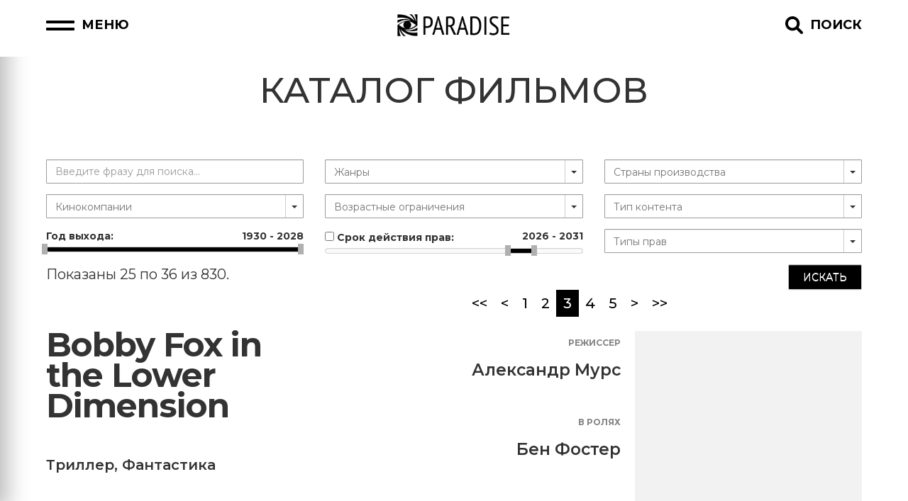

--- FILE ---
content_type: text/html; charset=UTF-8
request_url: https://paradisegroup.ru/catalog/index?company=942&Film_page=3
body_size: 31257
content:

<!DOCTYPE html>
<html lang="ru">
<head>
    <meta charset="UTF-8">
    <link rel="stylesheet" type="text/css" href="/css/magicsuggest-min_1.css" />
<link rel="stylesheet" type="text/css" href="/css/nouislider.css" />
<link rel="stylesheet" type="text/css" href="/css/bootstrap.css" />
<link rel="stylesheet" type="text/css" href="/css/bootstrap-theme.css" />
<script type="text/javascript" src="/assets/41d6ca2c/jquery.min.js"></script>
<script type="text/javascript" src="/assets/41d6ca2c/jquery.ba-bbq.min.js"></script>
<script type="text/javascript" src="/js/js.cookie.js"></script>
<script type="text/javascript" src="/js/catalog.js"></script>
<script type="text/javascript" src="/js/magicsuggest-min.js"></script>
<script type="text/javascript" src="/js/nouislider.min.js"></script>
<title>Группа компаний Парадиз - Catalog</title>
    <link rel="apple-touch-icon" sizes="180x180" href="/design/icons/apple-touch-icon.png">
    <link rel="icon" type="image/png" sizes="32x32" href="/design/icons/favicon-32x32.png">
    <link rel="icon" type="image/png" sizes="16x16" href="/design/icons/favicon-16x16.png">
    <link rel="manifest" href="/design/icons/site.webmanifest">
    <link rel="mask-icon" href="/design/icons/safari-pinned-tab.svg" color="#5bbad5">
    <link rel="shortcut icon" href="/design/icons/favicon.ico">
    <meta name="msapplication-TileColor" content="#2b5797">
    <meta name="msapplication-config" content="/design/icons/browserconfig.xml">
    <meta name="theme-color" content="#ffffff">
    <meta name="viewport" content="width=device-width, initial-scale=1">
    <meta name="yandex-verification" content="deed155242ac070a"/>
    <link rel="preconnect" href="https://fonts.googleapis.com">
    <link rel="preconnect" href="https://fonts.gstatic.com" crossorigin>
    <link href="https://fonts.googleapis.com/css2?family=Montserrat:ital,wght@0,100..900;1,100..900&display=swap"
          rel="stylesheet">
    <link rel="stylesheet" href="/css/site.css">
</head>
<body>

<header class="gradiented">
    <div class="container">
        <button onclick="front.toggleMenu()" id="toggleMenu">
        <span>
            <span></span>
            <span></span>
        </span>
            <span>Меню</span>
        </button>
        <a href="/" class="logo">
            <picture>
                <img src="/design/logo.png" alt="Логоти Paradise Group">
            </picture>
        </a>
        <button id="toggleSearch" onclick="front.toggleSearch()">
        <span>
            <svg>
                <use xlink:href="#icon-magnifying-glass-solid"></use>
            </svg>
            <svg>
                <use xlink:href="#icon-xmark"></use>
            </svg>
        </span>
            <span>Поиск</span>
        </button>
    </div>
</header>

<div id="search-form">
    <div class="ya-site-form ya-site-form_inited_no"
         onclick="return {'action':'/site/search','arrow':false,'bg':'#000000','fontsize':14,'fg':'#ffffff','language':'ru','logo':'rb','publicname':'Поиск по www.paradisegroup.ru','suggest':true,'target':'_self','tld':'ru','type':2,'usebigdictionary':true,'searchid':2306101,'input_fg':'#000000','input_bg':'#ffffff','input_fontStyle':'normal','input_fontWeight':'normal','input_placeholder':'поиск по сайту','input_placeholderColor':'#000000','input_borderColor':'#7f9db9'}">
        <form action="https://yandex.ru/search/site/" method="get" target="_self"
              accept-charset="utf-8">
            <input
                    type="hidden" name="searchid" value="2306101"/><input type="hidden" name="l10n"
                                                                          value="ru"/><input
                    type="hidden" name="reqenc" value="utf-8"/><input type="search" name="text"
                                                                      value=""/><input
                    type="submit" value="Найти"/></form>
    </div>
    <style type="text/css">.ya-page_js_yes .ya-site-form_inited_no {
            display: none;
        }</style>
    <script type="text/javascript">(function (w, d, c) {
            var s = d.createElement('script'), h = d.getElementsByTagName('script')[0],
                e = d.documentElement;
            if ((' ' + e.className + ' ').indexOf(' ya-page_js_yes ') === -1) {
                e.className += ' ya-page_js_yes';
            }
            s.type = 'text/javascript';
            s.async = true;
            s.charset = 'utf-8';
            s.src = (d.location.protocol === 'https:' ? 'https:' : 'http:') + '//site.yandex.net/v2.0/js/all.js';
            h.parentNode.insertBefore(s, h);
            (w[c] || (w[c] = [])).push(function () {
                Ya.Site.Form.init()
            })
        })(window, document, 'yandex_site_callbacks');</script>

</div>

<nav>
    <ul class="menu">
        <li>
            <a href="/cinema/releases">Для кинотеатров</a>
            <ul class="submenu">
                <li><a href="/cinema/releases">График релизов</a></li>
                <li><a href="/cinema/trailers">Трейлеры</a></li>
                <li><a href="/cinema/materials">Материалы к фильмам</a></li>
                <!--                    <li><a href='/news/partners'>Новости для партнеров</a></li>-->
                <li><a href="/news">Новости</a></li>
            </ul>
        </li>
        <li>
            <a href="/catalog">TV / DVD / Новые медиа</a>
            <ul class="submenu">
                <li><a href="/catalog/new">Новинки</a></li>
                <!--                <li><a href="/cinema/releasesdvd">График релизов DVD\VOD</a></li>-->
                <li><a href="/catalog">Каталог</a></li>
                <li><a href="/catalog/ser">Сериалы</a></li>
                <li><a href="/prize">Поиск по наградам</a></li>
            </ul>
        </li>

        <li>
            <a href="/our/finished">Производство</a>
            <ul class="submenu">
                <li><a href="/our/preproduction">Pre production</a></li>
                <li><a href="/our/production">PRODUCTION</a></li>
                <li><a href="/our/postproduction">Post production</a></li>
                <li><a href="/our/finished">Готовые проекты</a></li>
            </ul>
        </li>
        <li>
            <ul class="submenu">
                <li><a href="/page/distribution">Дистрибуция</a></li>
                <li><a href="/page/productioncenter">Продюсерский центр</a></li>
                <li><a href="https://oknofest.com/" target="_blank">Фестиваль</a></li>
                <li><a href="/gallery">Галерея</a></li>
                <li><a href='/user/update'>Личный кабинет</a></li>
            </ul>
        </li>
        <li>
            <a href="/contacts/feedback">Контакты</a>
            <ul class="submenu">
                <li><a href="/contacts/feedback">Форма обратной связи</a></li>
                <li><a href="/page/map">Адрес и карта</a></li>
                <li><a href="/site/subdivisions">Контакты подразделений</a></li>
            </ul>
        </li>
        <li><a href='/user/update'>Личный кабинет</a></li>
    </ul>
</nav>

<main>

    
<div class="container">
    <h1>Каталог фильмов</h1>
    <form id="search-form" action="/catalog/index" method="get">
    <div class="row">
        <div class="col-md-4">
            <div class="form-group">
                <input name="CatalogSearch[name]" id="CatalogSearch_name" class="form-control" placeholder="Введите фразу для поиска..." type="text" />            </div>

            <div class="form-group ">
                <div id='company'></div>
            </div>

                            <div class="form-group">
                    <label class='wide'>
                        Год выхода:
                        <div class="pull-right"><span id='year_from'>0000</span> - <span id='year_to'>0000</span></div>
                        <input type='hidden' name="CatalogSearch[year_from]" id="field_year_from" value="0000">
                        <input type='hidden' name="CatalogSearch[year_to]" id="field_year_to" value="3000">
                    </label>

                    <div id='sliderYear'></div>
                </div>
            

        </div>
        <div class="col-md-4">
            <div class="form-group ">
                <div id='genre'></div>
            </div>

            <div class="form-group ">
                <div id='restrictions'></div>
            </div>

                            <div class="form-group">
                    <label class='wide'>
                        <input id="ytCatalogSearch_useRight" type="hidden" value="0" name="CatalogSearch[useRight]" /><input name="CatalogSearch[useRight]" id="CatalogSearch_useRight" value="1" type="checkbox" /> Срок действия прав:
                        <div class="pull-right"><span id='right_from'>0000</span> - <span id='right_to'>0000</span>
                        </div>
                        <input type='hidden' name="CatalogSearch[right_from]" id="field_right_from">
                        <input type='hidden' name="CatalogSearch[right_to]" id="field_right_to">
                    </label>

                    <div id='sliderRightRange'></div>
                </div>
            
        </div>

        <div class="col-md-4">
            <div class="form-group">
                <div id='country'></div>
            </div>
            <div class="form-group">
                <div id='types'></div>
            </div>

                            <div class="form-group">
                    <div id='rights'></div>
                </div>
            
        </div>
    </div>

    
    <button type="submit" id="search-form-submit" class="btn btn-default pull-right">Искать</button>
    </form>

    <div id="catalogResults" class="list-view">
<div class="row row-summary"><div class="col-md-6"><div class="summary">Показаны 25 по 36 из 830.</div></div><div class="col-md-6"><div class="pagination"><ul id="yw0" class="pagination pagination-sm"><li activeLabelSrOnly="(current)"><a href="/catalog/index?company=942">&lt;&lt;</a></li><li activeLabelSrOnly="(current)"><a href="/catalog/index?company=942&amp;Film_page=2">&lt;</a></li><li activeLabelSrOnly="(current)"><a href="/catalog/index?company=942">1</a></li><li activeLabelSrOnly="(current)"><a href="/catalog/index?company=942&amp;Film_page=2">2</a></li><li class="active"><a href="/catalog/index?company=942&amp;Film_page=3">3<span class="sr-only">(current)</span></a></li><li activeLabelSrOnly="(current)"><a href="/catalog/index?company=942&amp;Film_page=4">4</a></li><li activeLabelSrOnly="(current)"><a href="/catalog/index?company=942&amp;Film_page=5">5</a></li><li activeLabelSrOnly="(current)"><a href="/catalog/index?company=942&amp;Film_page=4">&gt;</a></li><li activeLabelSrOnly="(current)"><a href="/catalog/index?company=942&amp;Film_page=70">&gt;&gt;</a></li></ul></div></div></div><div class="items">


<div class="film-preview">

    <div class="poster">
        <a href="/catalog/2616">
            <img src="/design/no-poster.png" alt="Bobby Fox in the Lower Dimension" />        </a>
    </div>
    <div class="info">
        <div class="main">

            <a href="/catalog/2616" class="film-title">
                Bobby Fox in the Lower Dimension            </a>

            
            <p></p>
            <p><a href="/catalog?genre=6">Триллер</a>, <a href="/catalog?genre=4">Фантастика</a></p>
            <p>2026</p>

            
<div class="film-social">
            </div>

        </div>
        <div class="details">

            
                            <p>
                    <label>Режиссер</label>
                    <a href="/person/18786">Александр Мурс</a><small> </small>                </p>
            
                            <p>
                    <label>В ролях</label>
                    <a href="/person/12110">Бен Фостер</a><small></small>                </p>
            

            
            
                    </div>
    </div>
</div>



<div class="film-preview">

    <div class="poster">
        <a href="/catalog/2614">
            <img src="/design/no-poster.png" alt="Too Many Crooks" />        </a>
    </div>
    <div class="info">
        <div class="main">

            <a href="/catalog/2614" class="film-title">
                Too Many Crooks            </a>

            
            <p><a href="/catalog?country=189">США</a></p>
            <p><a href="/catalog?genre=2">Комедия</a>, <a href="/catalog?genre=25">Криминал</a></p>
            <p>2026</p>

            
<div class="film-social">
            <a href="https://www.imdb.com/title/tt34384300/" class="socialLink socialLink-imdb" target="_blank" data-pjax="0">
            <svg>
                <use xlink:href="#icon-imdb"></use>
            </svg>
        </a>
            </div>

        </div>
        <div class="details">

            
                            <p>
                    <label>Режиссер</label>
                    <a href="/person/18660">Раджа Госнелл</a><small> </small>                </p>
            
                            <p>
                    <label>В ролях</label>
                    <a href="/person/3360">Уильям Х. Мэйси</a><small></small>                </p>
            

            
            
                    </div>
    </div>
</div>



<div class="film-preview">

    <div class="poster">
        <a href="/catalog/2613">
            <img src="/design/no-poster.png" alt="Kristallnacht" />        </a>
    </div>
    <div class="info">
        <div class="main">

            <a href="/catalog/2613" class="film-title">
                Kristallnacht            </a>

            
            <p><a href="/catalog?country=189">США</a>, <a href="/catalog?country=53">Германия</a>, <a href="/catalog?country=2">Австрия</a></p>
            <p><a href="/catalog?genre=6">Триллер</a></p>
            <p>2026</p>

            
<div class="film-social">
            <a href="https://www.imdb.com/title/tt8382400/" class="socialLink socialLink-imdb" target="_blank" data-pjax="0">
            <svg>
                <use xlink:href="#icon-imdb"></use>
            </svg>
        </a>
                    <a href="https://www.kinopoisk.ru/film/6583709/" class="socialLink socialLink-kp" target="_blank" data-pjax="0">
            <svg>
                <use xlink:href="#icon-kp"></use>
            </svg>
        </a>
    </div>

        </div>
        <div class="details">

            
                            <p>
                    <label>Режиссер</label>
                    <a href="/person/18703">Штефан Руцовицки</a><small> </small>                </p>
            
                            <p>
                    <label>В ролях</label>
                    <a href="/person/2470">Клайв Оуэн</a><small></small>, <a href="/person/9629">Алекс Петтифер</a><small></small>, <a href="/person/3570">Карл Маркович</a><small></small>                </p>
            

            
            
                            <p>
                    <label>Кинокомпания</label>
                    <a href="/catalog?company=3514">Benaroya Pictures</a>, <a href="/catalog?company=3921">Dor Film Produktionsgesellschaft</a>                </p>
                    </div>
    </div>
</div>



<div class="film-preview">

    <div class="poster">
        <a href="/catalog/2611">
            <img src="/design/no-poster.png" alt="F*ck Valentines Day" />        </a>
    </div>
    <div class="info">
        <div class="main">

            <a href="/catalog/2611" class="film-title">
                F*ck Valentines Day            </a>

            
            <p><a href="/catalog?country=189">США</a></p>
            <p><a href="/catalog?genre=2">Комедия</a>, <a href="/catalog?genre=3">Мелодрама</a></p>
            <p>2026</p>

            
<div class="film-social">
            <a href="https://www.imdb.com/title/tt34622232/" class="socialLink socialLink-imdb" target="_blank" data-pjax="0">
            <svg>
                <use xlink:href="#icon-imdb"></use>
            </svg>
        </a>
                    <a href="https://www.kinopoisk.ru/film/7484327/" class="socialLink socialLink-kp" target="_blank" data-pjax="0">
            <svg>
                <use xlink:href="#icon-kp"></use>
            </svg>
        </a>
    </div>

        </div>
        <div class="details">

            
                            <p>
                    <label>Режиссер</label>
                    <a href="/person/18696">Марк Гантт</a><small> </small>                </p>
            
                            <p>
                    <label>В ролях</label>
                    <a href="/person/12937">Мариса Томей</a><small></small>, <a href="/person/18697">Вирджиния Гарднер</a><small></small>, <a href="/person/18698">Наташа Леджеро</a><small></small>                </p>
            

            
            
                            <p>
                    <label>Кинокомпания</label>
                    <a href="/catalog?company=3917">Indy Entertainment</a>, <a href="/catalog?company=3911">Showdown Productions</a>                </p>
                    </div>
    </div>
</div>



<div class="film-preview">

    <div class="poster">
        <a href="/catalog/2609">
            <img src="/design/no-poster.png" alt="Dedication" />        </a>
    </div>
    <div class="info">
        <div class="main">

            <a href="/catalog/2609" class="film-title">
                Dedication            </a>

            
            <p><a href="/catalog?country=189">США</a></p>
            <p><a href="/catalog?genre=1">Боевик</a>, <a href="/catalog?genre=6">Триллер</a></p>
            <p>2026</p>

            
<div class="film-social">
            <a href="https://www.imdb.com/title/tt34457939/" class="socialLink socialLink-imdb" target="_blank" data-pjax="0">
            <svg>
                <use xlink:href="#icon-imdb"></use>
            </svg>
        </a>
                    <a href="https://www.kinopoisk.ru/film/6599698/" class="socialLink socialLink-kp" target="_blank" data-pjax="0">
            <svg>
                <use xlink:href="#icon-kp"></use>
            </svg>
        </a>
    </div>

        </div>
        <div class="details">

            
                            <p>
                    <label>Режиссер</label>
                    <a href="/person/10484">Мартин Кэмпбелл</a><small> </small>                </p>
            
                            <p>
                    <label>В ролях</label>
                    <a href="/person/18691">Дейзи Ридли</a><small></small>                </p>
            

            
            
                            <p>
                    <label>Кинокомпания</label>
                    <a href="/catalog?company=3283">CAA Media Finance</a>, <a href="/catalog?company=3908">Gemstone Films</a>, <a href="/catalog?company=2509">Highland Film Group (HFG)</a>                </p>
                    </div>
    </div>
</div>



<div class="film-preview">

    <div class="poster">
        <a href="/catalog/2604">
            <img src="/design/no-poster.png" alt="Honest Liar, The" />        </a>
    </div>
    <div class="info">
        <div class="main">

            <a href="/catalog/2604" class="film-title">
                Honest Liar, The            </a>

            
            <p><a href="/catalog?country=189">США</a></p>
            <p><a href="/catalog?genre=1">Боевик</a>, <a href="/catalog?genre=2">Комедия</a></p>
            <p>2026</p>

            
<div class="film-social">
            <a href="https://www.imdb.com/title/tt34471879/" class="socialLink socialLink-imdb" target="_blank" data-pjax="0">
            <svg>
                <use xlink:href="#icon-imdb"></use>
            </svg>
        </a>
                    <a href="https://www.kinopoisk.ru/film/6579793/" class="socialLink socialLink-kp" target="_blank" data-pjax="0">
            <svg>
                <use xlink:href="#icon-kp"></use>
            </svg>
        </a>
    </div>

        </div>
        <div class="details">

            
                            <p>
                    <label>Режиссер</label>
                    <a href="/person/18681">Уэйн Креймер</a><small> </small>                </p>
            
                            <p>
                    <label>В ролях</label>
                    <a href="/person/11696">Сэмюэл Л. Джексон</a><small></small>, <a href="/person/12701">Эдгар Рамирес</a><small></small>, <a href="/person/18682">Андра Дэй</a><small></small>                </p>
            

            
            
                            <p>
                    <label>Кинокомпания</label>
                    <a href="/catalog?company=3895">FL6 Entertainment</a>, <a href="/catalog?company=3896">Golden Eagle Movie Studios</a>                </p>
                    </div>
    </div>
</div>



<div class="film-preview">

    <div class="poster">
        <a href="/catalog/2600">
            <img src="/images/8496_Снимок экрана (17).png" alt="Heart Land" />        </a>
    </div>
    <div class="info">
        <div class="main">

            <a href="/catalog/2600" class="film-title">
                Heart Land            </a>

            
            <p><a href="/catalog?country=189">США</a></p>
            <p><a href="/catalog?genre=34">Ужасы</a>, <a href="/catalog?genre=6">Триллер</a>, <a href="/catalog?genre=7">Драма</a></p>
            <p>2026</p>

            
<div class="film-social">
            <a href="https://www.imdb.com/title/tt2244887/" class="socialLink socialLink-imdb" target="_blank" data-pjax="0">
            <svg>
                <use xlink:href="#icon-imdb"></use>
            </svg>
        </a>
                    <a href="https://www.kinopoisk.ru/film/673262/" class="socialLink socialLink-kp" target="_blank" data-pjax="0">
            <svg>
                <use xlink:href="#icon-kp"></use>
            </svg>
        </a>
    </div>

        </div>
        <div class="details">

            
                            <p>
                    <label>Режиссер</label>
                    <a href="/person/1255">Дэвид Карсон</a><small> </small>                </p>
            
                            <p>
                    <label>В ролях</label>
                    <a href="/person/1878">Дональд Сазерленд</a><small></small>                </p>
            

            
            
                            <p>
                    <label>Кинокомпания</label>
                    <a href="/catalog?company=3887">Center Mass Studios</a>                </p>
                    </div>
    </div>
</div>



<div class="film-preview">

    <div class="poster">
        <a href="/catalog/2599">
            <img src="/design/no-poster.png" alt="Great Emu War, The" />        </a>
    </div>
    <div class="info">
        <div class="main">

            <a href="/catalog/2599" class="film-title">
                Great Emu War, The            </a>

            
            <p><a href="/catalog?country=189">США</a></p>
            <p><a href="/catalog?genre=1">Боевик</a>, <a href="/catalog?genre=2">Комедия</a></p>
            <p>2026</p>

            
<div class="film-social">
            <a href="https://www.imdb.com/title/tt13781852/" class="socialLink socialLink-imdb" target="_blank" data-pjax="0">
            <svg>
                <use xlink:href="#icon-imdb"></use>
            </svg>
        </a>
            </div>

        </div>
        <div class="details">

            
                            <p>
                    <label>Режиссер</label>
                    <a href="/person/18676">Монти Франклин</a><small> </small>                </p>
            
                            <p>
                    <label>В ролях</label>
                    <a href="/person/11116">Роб Шнайдер</a><small></small>, <a href="/person/18055">Риз Дэрби</a><small></small>                </p>
            

            
            
                            <p>
                    <label>Кинокомпания</label>
                    <a href="/catalog?company=3886">Robyn Kershaw Productions</a>                </p>
                    </div>
    </div>
</div>



<div class="film-preview">

    <div class="poster">
        <a href="/catalog/2598">
            <img src="/design/no-poster.png" alt="Flesh of the Gods" />        </a>
    </div>
    <div class="info">
        <div class="main">

            <a href="/catalog/2598" class="film-title">
                Flesh of the Gods            </a>

            
            <p><a href="/catalog?country=189">США</a></p>
            <p><a href="/catalog?genre=34">Ужасы</a></p>
            <p>2026</p>

            
<div class="film-social">
            <a href="https://www.imdb.com/title/tt32267009/" class="socialLink socialLink-imdb" target="_blank" data-pjax="0">
            <svg>
                <use xlink:href="#icon-imdb"></use>
            </svg>
        </a>
                    <a href="https://www.kinopoisk.ru/film/5609997/" class="socialLink socialLink-kp" target="_blank" data-pjax="0">
            <svg>
                <use xlink:href="#icon-kp"></use>
            </svg>
        </a>
    </div>

        </div>
        <div class="details">

            
                            <p>
                    <label>Режиссер</label>
                    <a href="/person/18675">Панос Косматос</a><small> </small>                </p>
            
                            <p>
                    <label>В ролях</label>
                    <a href="/person/2045">Кристен Стюарт</a><small></small>, <a href="/person/1982">Оскар Айзек</a><small></small>                </p>
            

            
            
                            <p>
                    <label>Кинокомпания</label>
                    <a href="/catalog?company=3884">Hyperobject Industries</a>, <a href="/catalog?company=3885">Mad Gene Media</a>                </p>
                    </div>
    </div>
</div>



<div class="film-preview">

    <div class="poster">
        <a href="/catalog/2593">
            <img src="/design/no-poster.png" alt="Sol:0" />        </a>
    </div>
    <div class="info">
        <div class="main">

            <a href="/catalog/2593" class="film-title">
                Sol:0            </a>

            
            <p><a href="/catalog?country=36">Великобритания</a></p>
            <p><a href="/catalog?genre=3">Мелодрама</a>, <a href="/catalog?genre=4">Фантастика</a></p>
            <p>2026</p>

            
<div class="film-social">
            </div>

        </div>
        <div class="details">

            
                            <p>
                    <label>Режиссер</label>
                    <a href="/person/18667">Сэмюэл Нозик</a><small> </small>                </p>
            
                            <p>
                    <label>В ролях</label>
                    <a href="/person/12813">Джена Мэлоун</a><small></small>                </p>
            

            
            
                    </div>
    </div>
</div>



<div class="film-preview">

    <div class="poster">
        <a href="/catalog/2590">
            <img src="/design/no-poster.png" alt="Monster Doctor, The" />        </a>
    </div>
    <div class="info">
        <div class="main">

            <a href="/catalog/2590" class="film-title">
                Monster Doctor, The            </a>

            
            <p><a href="/catalog?country=36">Великобритания</a></p>
            <p><a href="/catalog?genre=5">Анимация</a>, <a href="/catalog?genre=15">Семейное кино</a></p>
            <p>2026</p>

            
<div class="film-social">
            <a href="https://www.imdb.com/title/tt12976386/" class="socialLink socialLink-imdb" target="_blank" data-pjax="0">
            <svg>
                <use xlink:href="#icon-imdb"></use>
            </svg>
        </a>
            </div>

        </div>
        <div class="details">

            
                            <p>
                    <label>Режиссер</label>
                    <a href="/person/18660">Раджа Госнелл</a><small> </small>                </p>
            
                            <p>
                    <label>В ролях</label>
                    <a href="/person/2198">Энтони Маки</a><small></small>                </p>
            

            
            
                            <p>
                    <label>Кинокомпания</label>
                    <a href="/catalog?company=3864">Tin Hat Film and TV Productions</a>                </p>
                    </div>
    </div>
</div>



<div class="film-preview">

    <div class="poster">
        <a href="/catalog/2588">
            <img src="/design/no-poster.png" alt="Breaking Up with Mom and Dad" />        </a>
    </div>
    <div class="info">
        <div class="main">

            <a href="/catalog/2588" class="film-title">
                Breaking Up with Mom and Dad            </a>

            
            <p><a href="/catalog?country=189">США</a></p>
            <p><a href="/catalog?genre=2">Комедия</a></p>
            <p>2026</p>

            
<div class="film-social">
            <a href="https://www.imdb.com/title/tt33204394/" class="socialLink socialLink-imdb" target="_blank" data-pjax="0">
            <svg>
                <use xlink:href="#icon-imdb"></use>
            </svg>
        </a>
            </div>

        </div>
        <div class="details">

            
                            <p>
                    <label>Режиссер</label>
                    <a href="/person/12116">Стив Карр</a><small> </small>                </p>
            
                            <p>
                    <label>В ролях</label>
                    <a href="/person/12848">Мэл Гибсон</a><small></small>, <a href="/person/14593">Куин Латифа</a><small></small>                </p>
            

            
            
                            <p>
                    <label>Кинокомпания</label>
                    <a href="/catalog?company=3681">Convergence Entertainment Group</a>                </p>
                    </div>
    </div>
</div>

</div><div class="row row-summary"><div class="col-md-6"><div class="summary">Показаны 25 по 36 из 830.</div></div><div class="col-md-6"><div class="pagination"><ul id="yw1" class="pagination pagination-sm"><li activeLabelSrOnly="(current)"><a href="/catalog/index?company=942">&lt;&lt;</a></li><li activeLabelSrOnly="(current)"><a href="/catalog/index?company=942&amp;Film_page=2">&lt;</a></li><li activeLabelSrOnly="(current)"><a href="/catalog/index?company=942">1</a></li><li activeLabelSrOnly="(current)"><a href="/catalog/index?company=942&amp;Film_page=2">2</a></li><li class="active"><a href="/catalog/index?company=942&amp;Film_page=3">3<span class="sr-only">(current)</span></a></li><li activeLabelSrOnly="(current)"><a href="/catalog/index?company=942&amp;Film_page=4">4</a></li><li activeLabelSrOnly="(current)"><a href="/catalog/index?company=942&amp;Film_page=5">5</a></li><li activeLabelSrOnly="(current)"><a href="/catalog/index?company=942&amp;Film_page=4">&gt;</a></li><li activeLabelSrOnly="(current)"><a href="/catalog/index?company=942&amp;Film_page=70">&gt;&gt;</a></li></ul></div></div></div><div class="keys" style="display:none" title="/catalog/index?company=942&amp;Film_page=3"><span>2616</span><span>2614</span><span>2613</span><span>2611</span><span>2609</span><span>2604</span><span>2600</span><span>2599</span><span>2598</span><span>2593</span><span>2590</span><span>2588</span></div>
</div>
</div>



</main>

<footer>
    <div class="container">
        <div class="info">
            <a href="/" class="logo">
                <picture>
                    <img src="/design/logo.png" alt="Логотип Paradise Group">
                </picture>
            </a>
            <a href="tel:74953242343">+7 (495) 324-23-43</a>
            <a href="mailto:info@paradisegpoupe.ru">info@paradisegpoupe.ru</a>

            <div class="social">
                <a href="" target="_blank">
                    <svg>
                        <use xlink:href="#icon-envilope"></use>
                    </svg>
                </a>
                <a href="" target="_blank">
                    <svg>
                        <use xlink:href="#icon-whatsapp"></use>
                    </svg>
                </a>
                <a href="" target="_blank">
                    <svg>
                        <use xlink:href="#icon-vk"></use>
                    </svg>
                </a>
            </div>
        </div>
        <div class="links">
            <ul id="menu">
                <li>
                    <a href="/cinema/releases">Для кинотеатров</a>
                    <ul class="submenu">
                        <li><a href='/cinema/releases'>График релизов</a></li>
                        <li><a href='/cinema/trailers'>Трейлеры</a></li>
                        <li><a href='/cinema/materials'>Материалы к фильмам</a></li>
                        <!--                    <li><a href='/news/partners'>Новости для партнеров</a></li>-->
                        <li><a href='/news'>Новости</a></li>
                    </ul>
                </li>
                <li>
                    <a href="/catalog">TV / DVD / Новые медиа</a>
                    <ul class="submenu">
                        <li><a href='/catalog/new'>Новинки</a></li>
                        <li><a href='/cinema/releasesdvd'>График релизов DVD\VOD</a></li>
                        <li><a href='/catalog'>Каталог</a></li>
                        <li><a href='/catalog/ser'>Сериалы</a></li>
                        <li><a href='/prize'>Поиск по наградам</a></li>
                    </ul>
                </li>

                <li>
                    <a href="/our/finished">Производство</a>
                    <ul class="submenu">
                        <li><a href='/our/preproduction'>Pre production</a></li>
                        <li><a href='/our/production'>PRODUCTION</a></li>
                        <li><a href='/our/postproduction'>Post production</a></li>
                        <li><a href='/our/finished'>Готовые проекты</a></li>
                    </ul>
                </li>
                <li>
                    <a href="/page/distribution">О компании</a>
                    <ul class="submenu">
                        <li><a href='/page/distribution'>Дистрибуция</a></li>
                        <li><a href='/page/productioncenter'>Продюсерский центр</a></li>
                        <li><a href='https://oknofest.com/' target="_blank">Фестиваль</a></li>
                        <li><a href='/gallery'>Галерея</a></li>
                        <li><a href='/user/update'>Личный кабинет</a></li>
                    </ul>
                </li>
            </ul>
        </div>
    </div>
</footer>

<div class="copyright">
    © 2024 Paradise Group
</div>

<script type="text/javascript" src="/assets/769371df/listview/jquery.yiilistview.js"></script>
<script type="text/javascript">
/*<![CDATA[*/
jQuery(function($) {
jQuery('#catalogResults').yiiListView({'ajaxUpdate':['catalogResults'],'ajaxVar':'ajax','pagerClass':'pagination','loadingClass':'list-view-loading','sorterClass':'sorter','enableHistory':false});

        var gu = $(function() {
            $('#company').magicSuggest({
                name: 'CatalogSearch[company]',
                placeholder: 'Кинокомпании',
                data: [{"id":3602,"name":"10.80 Films"},{"id":873,"name":"10th Hole Productions"},{"id":3787,"name":"120 Tax Credit Finance"},{"id":2877,"name":"120dB Films"},{"id":2835,"name":"1212 Entertainment"},{"id":3435,"name":"13 Films"},{"id":1666,"name":"13eme Rue"},{"id":891,"name":"1812 Productions"},{"id":2884,"name":"1984 Private Defense Contractors"},{"id":206,"name":"2 Entertain"},{"id":3281,"name":"20\/20"},{"id":2626,"name":"20th Century Fox Home Entertainment"},{"id":3572,"name":"2111 Pictures"},{"id":3912,"name":"222 Pictures"},{"id":2551,"name":"22h22"},{"id":3160,"name":"23ten"},{"id":3741,"name":"26 Films"},{"id":3112,"name":"27 Films Production"},{"id":426,"name":"2929 Productions"},{"id":3113,"name":"2DS Productions"},{"id":2635,"name":"2S Films"},{"id":3111,"name":"308 Ent"},{"id":2859,"name":"30West"},{"id":3121,"name":"3311 Productions"},{"id":3105,"name":"3:59"},{"id":2382,"name":"3DTK"},{"id":2800,"name":"3Pas Studios"},{"id":3804,"name":"408 Films"},{"id":3801,"name":"51 Entertainment"},{"id":3473,"name":"5100 Films"},{"id":117,"name":"57th & Irving Productions"},{"id":3683,"name":"6th & Idaho Productions"},{"id":2906,"name":"A Hamilton and Electric Pictures Production"},{"id":3417,"name":"A Saboteur"},{"id":3993,"name":"A&F Productions"},{"id":2726,"name":"A+E Studios"},{"id":2842,"name":"A-Line Pictures"},{"id":127,"name":"A-Mark Entertainment"},{"id":3857,"name":"A-Nation Media"},{"id":360,"name":"A.J.O.Z. Films"},{"id":2729,"name":"A24"},{"id":3275,"name":"Above the Clouds Media Group"},{"id":2732,"name":"Acacia Filmed Entertainment"},{"id":2964,"name":"ACE Pictures Entertainment"},{"id":3561,"name":"Acemaker MovieWorks"},{"id":3913,"name":"Action Faith Media"},{"id":3786,"name":"Action Jackson Films"},{"id":817,"name":"Adelstein-Parouse Productions"},{"id":473,"name":"Adlabs Films Ltd."},{"id":3919,"name":"Aero Mock-Ups"},{"id":2568,"name":"Afrodita Audiovisual, A.I.E."},{"id":3936,"name":"AGC International"},{"id":3325,"name":"AGC Studios"},{"id":3777,"name":"Agent Two"},{"id":3412,"name":"Aggregate Films"},{"id":3563,"name":"Agora Entertainment"},{"id":2565,"name":"AI-Film"},{"id":3599,"name":"Aiken Heart Films"},{"id":3493,"name":"Al Bravo Films"},{"id":3138,"name":"Alberta Film Development Program of the Alberta Government"},{"id":331,"name":"Alchemedia Films"},{"id":356,"name":"Alcon Entertainment"},{"id":3047,"name":"Alexander Media"},{"id":2970,"name":"Align"},{"id":3526,"name":"All Night Diner"},{"id":3941,"name":"Allegiance Theater"},{"id":3222,"name":"Alliance Films"},{"id":3071,"name":"Almost Never Films Inc."},{"id":985,"name":"Aloe Entertainment"},{"id":3704,"name":"Alpha Hollywood Studios"},{"id":309,"name":"Alphaville Films"},{"id":3511,"name":"Altit Media Group"},{"id":140,"name":"Alvernia Production"},{"id":3597,"name":"Amasia Entertainment"},{"id":3583,"name":"Amazing Owl"},{"id":2500,"name":"Amazon Studios"},{"id":981,"name":"Amber Entertainment"},{"id":1549,"name":"Ambient Entertainment GmbH"},{"id":113,"name":"American Empirical Pictures"},{"id":2721,"name":"American Entertainment Investors"},{"id":1753,"name":"American Film Company, The"},{"id":3883,"name":"American Picture House"},{"id":393,"name":"American Zoetrope"},{"id":3753,"name":"Americas Film Conservancy"},{"id":892,"name":"Amuse Entertainment"},{"id":3621,"name":"An Olive Branch Productions"},{"id":2627,"name":"Anchor Bay Films"},{"id":991,"name":"Angel Film"},{"id":2755,"name":"Animal Kingdom"},{"id":1374,"name":"Animus Films"},{"id":1225,"name":"Annapurna Pictures"},{"id":2879,"name":"Anniko Films"},{"id":189,"name":"Anonymous Content"},{"id":374,"name":"Antena 3 Films"},{"id":3727,"name":"Antena Latina"},{"id":3354,"name":"Anti-Worlds"},{"id":400,"name":"Antidote Films (I)"},{"id":3716,"name":"Anton"},{"id":2997,"name":"Apache Films"},{"id":3345,"name":"Apartment 3B Productions"},{"id":2510,"name":"Aperture Entertainment"},{"id":2497,"name":"Aperture Media Partners"},{"id":3872,"name":"Aperture Media Productions"},{"id":224,"name":"ApolloMedia"},{"id":3680,"name":"Appian Way"},{"id":3211,"name":"Aramid Entertainment Fund"},{"id":868,"name":"Arcadia Motion Pictures"},{"id":3127,"name":"Arcana Studio"},{"id":3247,"name":"Archer Gray Productions"},{"id":3737,"name":"Arctik Films"},{"id":1272,"name":"ARD Degeto Film GmbH"},{"id":3440,"name":"Arenamedia"},{"id":266,"name":"Argonaut Pictures"},{"id":1052,"name":"Armian Pictures"},{"id":3546,"name":"Armory Films"},{"id":4008,"name":"ARNIMA Production"},{"id":3805,"name":"Arowana Films"},{"id":229,"name":"Arramis Films Inc."},{"id":77,"name":"arte France Cinema"},{"id":3838,"name":"Arte G.E.I.E."},{"id":851,"name":"Artemis Productions"},{"id":942,"name":"Artificial Eye"},{"id":141,"name":"Artina Films"},{"id":3986,"name":"ArtPhyl"},{"id":3996,"name":"Arts District Entertainment"},{"id":2580,"name":"As Is Productions"},{"id":3224,"name":"Asahi Hoso"},{"id":3225,"name":"Asahi Shimbunsha"},{"id":723,"name":"Ascendant Pictures"},{"id":3863,"name":"Ascot Elite Entertainment Group"},{"id":3424,"name":"Ashland Hill Media Finance"},{"id":2487,"name":"ASIG Productions"},{"id":2787,"name":"Assemble Media"},{"id":3611,"name":"Astral Pictures"},{"id":3409,"name":"Astral Plane"},{"id":3579,"name":"Asymmetric VFX"},{"id":3199,"name":"Ataraxia Entertainment"},{"id":3146,"name":"Atlantic Films"},{"id":1054,"name":"Atlantic Pictures (II)"},{"id":936,"name":"Atlas Entertainment"},{"id":930,"name":"Atmosphere Entertainment MM LLC"},{"id":3219,"name":"Atomic Arts"},{"id":3739,"name":"Atomic Entertainment"},{"id":2714,"name":"Atresmedia Cine"},{"id":3987,"name":"Aura Film Partnership"},{"id":3366,"name":"Aurum Producciones S.A."},{"id":41,"name":"Australian Film Finance Corporation (AFFC)"},{"id":1231,"name":"Automatik Entertainment"},{"id":2890,"name":"Autopsythemovie"},{"id":3181,"name":"Avalanche Films"},{"id":814,"name":"AVRO Television"},{"id":2708,"name":"Awesomeness Films"},{"id":1668,"name":"Axel Films"},{"id":3330,"name":"AZA Films"},{"id":3461,"name":"B Good Picture Company"},{"id":3363,"name":"B.A. Entertainment"},{"id":2001,"name":"Baby Cow Films"},{"id":961,"name":"Backup Films"},{"id":3248,"name":"Bad Medicine Films"},{"id":3099,"name":"Badhouse Studios Mexico"},{"id":3115,"name":"Badlands Entertainment"},{"id":3622,"name":"Bagman (2009)"},{"id":3161,"name":"Baird Films"},{"id":3617,"name":"Baja Films Internacional"},{"id":3862,"name":"Baker Entertainment"},{"id":3861,"name":"Baker Entertainment Group"},{"id":3500,"name":"Balboa Productions"},{"id":3467,"name":"Balcony 9 Productions"},{"id":714,"name":"Baltimore Pictures"},{"id":3600,"name":"Band With Pictures"},{"id":110,"name":"Bandito Brothers"},{"id":532,"name":"Bangkok Dangerous"},{"id":1546,"name":"Banque Populaire Images 10"},{"id":3982,"name":"Barbarian Films"},{"id":3567,"name":"Bard Tales Productions"},{"id":3817,"name":"Barletta"},{"id":3413,"name":"BarnStorm Productions"},{"id":3389,"name":"Barry Linen Motion Pictures"},{"id":3179,"name":"Barunson"},{"id":4003,"name":"Barunson E&A"},{"id":1429,"name":"BBC Films"},{"id":3303,"name":"BBC Music"},{"id":3088,"name":"BCL Finance Group"},{"id":2819,"name":"Beach Pictures"},{"id":3524,"name":"Bee Holder Productions"},{"id":2632,"name":"Belvision"},{"id":3514,"name":"Benaroya Pictures"},{"id":3395,"name":"Benetone Films"},{"id":3794,"name":"Beno Films"},{"id":377,"name":"Berrick Filmproduktion"},{"id":3766,"name":"Beside Productions"},{"id":783,"name":"Beta Cinema"},{"id":3606,"name":"BetRed Stories"},{"id":3889,"name":"Beyond the Frame"},{"id":3964,"name":"Beyond the Porch"},{"id":2983,"name":"BFI"},{"id":3021,"name":"BFI Film Fund"},{"id":3615,"name":"BFI NETWORK"},{"id":989,"name":"Bibo Films"},{"id":3443,"name":"Bidibul Productions"},{"id":3774,"name":"Big Bang Production"},{"id":921,"name":"Big Beach Films"},{"id":3847,"name":"Big Book Media"},{"id":2920,"name":"Big Cat Productions"},{"id":2578,"name":"Big Indie Pictures"},{"id":3977,"name":"Big Safari"},{"id":3610,"name":"Big Valley Pictures"},{"id":3715,"name":"BKStudios"},{"id":2860,"name":"Black Bear Pictures"},{"id":3129,"name":"Black Label Media"},{"id":2971,"name":"Black Lion Films Limited"},{"id":3873,"name":"Black Mask Studios"},{"id":2855,"name":"Blank Tape"},{"id":3522,"name":"Blind Bulldog Films"},{"id":3131,"name":"Bliss Media"},{"id":378,"name":"Blood & Chocolate Productions Ltd."},{"id":3369,"name":"Blood Brothers FX"},{"id":3788,"name":"Blue Lion Entertainment Co."},{"id":632,"name":"Blue Rider Pictures"},{"id":533,"name":"Blue Star Pictures"},{"id":2858,"name":"BlueBolt"},{"id":451,"name":"Blueprint Films"},{"id":853,"name":"Blueprint Pictures"},{"id":3612,"name":"Bluestone Entertainment"},{"id":952,"name":"Bluewater Pictures"},{"id":1232,"name":"Blumhouse Productions"},{"id":3122,"name":"BN Films"},{"id":3072,"name":"Boatyard Productions"},{"id":2911,"name":"Bodi Media Company"},{"id":3648,"name":"Boies Schiller Entertainment"},{"id":3125,"name":"Boies\/Schiller Film Group"},{"id":3362,"name":"Bon Factory"},{"id":2912,"name":"Bona Film Group"},{"id":286,"name":"Bondesen-Graup"},{"id":2979,"name":"BondIt"},{"id":3202,"name":"BondIt Media Capital"},{"id":3537,"name":"Bonelli Entertainment"},{"id":3190,"name":"Booster Project"},{"id":3089,"name":"Boss Collaboration"},{"id":3752,"name":"Bossa Nova Films"},{"id":3195,"name":"Bottleship VFX"},{"id":3004,"name":"BoulderLight Pictures"},{"id":287,"name":"Box Film Ltd."},{"id":516,"name":"Boy of the Year"},{"id":3914,"name":"Boycott Entertainment"},{"id":3452,"name":"Bradley Pilz Productions"},{"id":3061,"name":"Branded Pictures Entertainment"},{"id":3539,"name":"Brandon Box"},{"id":3776,"name":"Brandt\/Haas Productions"},{"id":434,"name":"Brass Hat Films"},{"id":1057,"name":"Braven Films"},{"id":3969,"name":"Brick Lane Entertainment"},{"id":207,"name":"Brideshead Films"},{"id":2596,"name":"Bridge Finance Company, The"},{"id":204,"name":"Brightlight Pictures Inc."},{"id":3116,"name":"Brillstein Entertainment Partners"},{"id":3455,"name":"Britflicks"},{"id":2965,"name":"BRO Cinema"},{"id":2716,"name":"Broad Green Pictures"},{"id":3414,"name":"Broken Open Pictures"},{"id":3742,"name":"Bron Capital Partners"},{"id":2756,"name":"Bron Studios"},{"id":3802,"name":"Bronte Pictures"},{"id":1870,"name":"Brownstone Productions (III)"},{"id":3868,"name":"Bruce Cohen Productions"},{"id":3005,"name":"Buffalo 8 Productions"},{"id":3274,"name":"Buffalo Gal Pictures"},{"id":3769,"name":"Build a Bear Entertainment"},{"id":3540,"name":"Bulldog Brothers Entertainment"},{"id":3350,"name":"Burning Sky Films"},{"id":3820,"name":"Buzzfeed Studios"},{"id":4023,"name":"BY4M Studio"},{"id":112,"name":"C47 Productions"},{"id":3283,"name":"CAA Media Finance"},{"id":2826,"name":"Calamity Films"},{"id":3276,"name":"CaliWood Pictures"},{"id":943,"name":"Camberwell \/ Fly Films"},{"id":3336,"name":"Camelot Films"},{"id":115,"name":"Canadian Film or Video Production Tax Credit (CPTC)"},{"id":3596,"name":"Canadian Opera Company"},{"id":118,"name":"Canal+ Espa"},{"id":2679,"name":"Canal+ Espa\u00f1a"},{"id":133,"name":"Canal+ [fr]"},{"id":3080,"name":"Candy Bar Productions"},{"id":3103,"name":"Cannonball Productions"},{"id":3603,"name":"Canopy Media Partners"},{"id":273,"name":"Capacity Pictures"},{"id":730,"name":"Capcom Company"},{"id":59,"name":"Capitol Films Limited"},{"id":3451,"name":"Capstone Studios"},{"id":898,"name":"Capture The Flag Films"},{"id":3666,"name":"Caravan Carpark Films"},{"id":3483,"name":"Carte Blanche"},{"id":230,"name":"Carthago Films S.a.r.l"},{"id":3684,"name":"Castel Films"},{"id":190,"name":"Castle Rock Entertainment"},{"id":3496,"name":"Catchlight Studios"},{"id":348,"name":"Cattleya"},{"id":3888,"name":"Cave Painting Pictures"},{"id":2607,"name":"CBS Films"},{"id":134,"name":"Celluloid Dreams"},{"id":3887,"name":"Center Mass Studios"},{"id":2900,"name":"Center Post Visual Effect Solution"},{"id":30,"name":"Centre National de la Cinematograhie (CNC)"},{"id":2634,"name":"Centre National de la Cin\u00e9matographie (CNC)"},{"id":3672,"name":"Cesk\u00e1 Televize"},{"id":3789,"name":"Channel Zero"},{"id":3373,"name":"Chaos, a Film Company"},{"id":2991,"name":"Charades"},{"id":3707,"name":"Charter Management"},{"id":3502,"name":"Chasing Epic Pictures"},{"id":3784,"name":"Cheetah Vision"},{"id":3282,"name":"Chicken Soup for the Soul Entertainment"},{"id":2797,"name":"Chimney Post"},{"id":161,"name":"China Film Co-Production Corporation"},{"id":447,"name":"China Film Group Corporation"},{"id":3191,"name":"China Film Group Corporation (CFGC)"},{"id":3173,"name":"Choicecut Pictures"},{"id":3513,"name":"Christian de Gallegos Films"},{"id":3644,"name":"Chu Media"},{"id":375,"name":"Cindy Cowan Entertainment"},{"id":2947,"name":"Cin\u00e9 +"},{"id":2096,"name":"Cine B"},{"id":2645,"name":"Cin\u00e9 Cin\u00e9mas"},{"id":3530,"name":"Cin\u00e9+"},{"id":3903,"name":"Cine-Mobil"},{"id":3763,"name":"Cinema 7 Films"},{"id":955,"name":"Cinema Four"},{"id":2570,"name":"Cinema One"},{"id":993,"name":"Cinema Prime Film"},{"id":9,"name":"CinemaNX Isle of Man Film EFD"},{"id":3568,"name":"Cinematic Productions"},{"id":3645,"name":"Cinematicrex Productions"},{"id":3902,"name":"CinePostproduction"},{"id":3708,"name":"Cineric"},{"id":1022,"name":"CineSon Entertainment"},{"id":3691,"name":"Cinestar Pictures"},{"id":2788,"name":"Cinestate"},{"id":3188,"name":"Cinestone"},{"id":3593,"name":"Cinetic Media"},{"id":3926,"name":"Circle Management + Production"},{"id":2597,"name":"Circle of Confusion"},{"id":3815,"name":"Circus Studios"},{"id":164,"name":"Citizen Snow Film Productions"},{"id":3168,"name":"CJ E&M Film Financing & Investment Entertainment & Comics"},{"id":3169,"name":"CJ Entertainment"},{"id":2998,"name":"Claqueta, La"},{"id":1025,"name":"Class 5 Films"},{"id":3813,"name":"Cliff Edge Pictures"},{"id":815,"name":"Clockwork Pictures"},{"id":171,"name":"Closest to the Hole Productions"},{"id":3870,"name":"Cloud to Ground"},{"id":3949,"name":"Co Created Media"},{"id":2986,"name":"Cohen Media Group"},{"id":895,"name":"Cold Rock Productions BC"},{"id":3772,"name":"Collins House Productions"},{"id":2861,"name":"Color Force"},{"id":977,"name":"Company Films"},{"id":3182,"name":"Compass Productions"},{"id":3555,"name":"Conch Republic"},{"id":3525,"name":"Concourse Media"},{"id":3909,"name":"Confluential Films"},{"id":3750,"name":"Conspira\u00e7\u00e3o Filmes"},{"id":3858,"name":"Constantin Film"},{"id":3155,"name":"Constantin Film \/Intermedia"},{"id":514,"name":"Constantin Film Produktion GmbH"},{"id":4022,"name":"Constantin Television"},{"id":3464,"name":"Constellate Films"},{"id":75,"name":"Constellation Entertainment"},{"id":3950,"name":"Construction Film"},{"id":3279,"name":"Contentious Media"},{"id":3570,"name":"Conuco Productions"},{"id":3681,"name":"Convergence Entertainment Group"},{"id":3554,"name":"Convoke Media"},{"id":818,"name":"Copper Heart Entertainment"},{"id":3783,"name":"Coquette Productions"},{"id":3927,"name":"Corduroy Entertainment"},{"id":920,"name":"Corduroy Films"},{"id":2727,"name":"Corner Piece Capital"},{"id":964,"name":"Corvus Corax Productions"},{"id":277,"name":"Costa do Castelo Filmes"},{"id":2895,"name":"COTA Films"},{"id":3821,"name":"CR8IV DNA"},{"id":548,"name":"Crave Films"},{"id":3585,"name":"Crave Pictures"},{"id":3207,"name":"Crazy Horse Effects"},{"id":3758,"name":"Crazy Legs Features"},{"id":3867,"name":"Crazy Legs Features"},{"id":3759,"name":"Crazy Legs Productions"},{"id":3339,"name":"Creative Artists Agency (CAA) "},{"id":3010,"name":"Creative Europe Media"},{"id":3022,"name":"Creative Scotland"},{"id":3556,"name":"Creative Tank Ink"},{"id":2766,"name":"Creativity Capital"},{"id":3978,"name":"Creativity Media"},{"id":3208,"name":"Creature Effects"},{"id":1611,"name":"Crime Scene Pictures"},{"id":3405,"name":"Crossroad Productions"},{"id":3147,"name":"Crush Pictures"},{"id":3743,"name":"Crystal Wealth"},{"id":2011,"name":"Cub Five Productions"},{"id":3717,"name":"Cuba Pictures"},{"id":3157,"name":"Culmination Productions"},{"id":3242,"name":"Curiosa Films"},{"id":2806,"name":"Curiously Bright"},{"id":3392,"name":"Current Entertainment"},{"id":2907,"name":"Cyan Films"},{"id":3421,"name":"Czech Anglo Productions"},{"id":2975,"name":"Dagger Films"},{"id":76,"name":"Dan Films"},{"id":379,"name":"Daniel Bobker Productions"},{"id":2830,"name":"Darius Films Inc."},{"id":663,"name":"Dark & Stormy"},{"id":3367,"name":"Dark Castle Entertainment"},{"id":270,"name":"Dark Horse Entertainment"},{"id":3965,"name":"Darkwell Entertainment"},{"id":2840,"name":"Daryl Roth Productions"},{"id":3973,"name":"Das Films"},{"id":3528,"name":"Dawn's Light"},{"id":939,"name":"Daybreak Pictures"},{"id":3176,"name":"Daydream Entertainment"},{"id":1548,"name":"Daydream Productions"},{"id":3154,"name":"Dayenu Films"},{"id":3652,"name":"Dbuck Films"},{"id":1592,"name":"DCM Productions"},{"id":707,"name":"De Line Pictures"},{"id":2590,"name":"De Vijver Media"},{"id":3834,"name":"Deal Productions"},{"id":3790,"name":"December Films"},{"id":893,"name":"Deep Sky Entertainment"},{"id":3722,"name":"Dektor Film"},{"id":3226,"name":"Dentsu"},{"id":2757,"name":"Denver and Delilah Productions"},{"id":380,"name":"Depth of Field"},{"id":874,"name":"Derby Street Films"},{"id":3849,"name":"Desperate Optimists"},{"id":655,"name":"Destination Films"},{"id":278,"name":"Det Danske Filminstitut"},{"id":3771,"name":"Detour Filmproduction"},{"id":3177,"name":"Dexter Digital"},{"id":3178,"name":"Dexter Studios"},{"id":3688,"name":"Dharma Productions"},{"id":643,"name":"Di Bonaventura Pictures"},{"id":2838,"name":"Dial 9"},{"id":3183,"name":"Diamant Cohen Productions"},{"id":3637,"name":"Diamond Films"},{"id":2799,"name":"Digital District"},{"id":3271,"name":"Digital Ignition Entertainment"},{"id":2922,"name":"Digital Interference Productions"},{"id":586,"name":"Dino De Laurentiis Productions"},{"id":2624,"name":"DiNovi Pictures"},{"id":418,"name":"Dirty Films"},{"id":3310,"name":"Dirty Monkey Films Group"},{"id":3558,"name":"DMC Film"},{"id":786,"name":"Dog Eat Dog Films"},{"id":3015,"name":"Dog with a Bone Productions"},{"id":2070,"name":"Don Carmody Productions"},{"id":3921,"name":"Dor Film Produktionsgesellschaft"},{"id":2836,"name":"Double Dare You (DDY)"},{"id":1483,"name":"Double Feature Films"},{"id":2908,"name":"Double Guess"},{"id":3212,"name":"Double Negative"},{"id":3557,"name":"Dream Big Productions"},{"id":3016,"name":"Dream Team Films Pvt. Ltd."},{"id":359,"name":"DreamWorks SKG"},{"id":3670,"name":"Dugong Films"},{"id":2717,"name":"Dune Entertainment"},{"id":3904,"name":"Dune Films"},{"id":3262,"name":"Duran Duboi"},{"id":3075,"name":"Durango Pictures"},{"id":3846,"name":"Dutch Angle"},{"id":3538,"name":"Eagle Pictures"},{"id":3368,"name":"Eagle Vision Inc."},{"id":342,"name":"Ealing Studios"},{"id":3504,"name":"Eastern International Pictures Group"},{"id":2896,"name":"Echo Films"},{"id":3991,"name":"Echo Lake Entertainment"},{"id":3450,"name":"EchoWolf Productions"},{"id":576,"name":"Eclectic Pictures Inc."},{"id":3117,"name":"Ecosse Films"},{"id":3139,"name":"Eden Rock Media"},{"id":3607,"name":"Eden Wurmfeld Films"},{"id":4024,"name":"Edith Productions,"},{"id":965,"name":"Edmonds Entertainment"},{"id":2722,"name":"Edward R. Pressman Film Corporation"},{"id":3050,"name":"Egg Studios"},{"id":3591,"name":"Ego Film Arts"},{"id":816,"name":"Egoli Tossell Film AG"},{"id":2841,"name":"Eighth Square Entertainment"},{"id":208,"name":"El Deseo S.A."},{"id":3359,"name":"El Ride Productions"},{"id":2507,"name":"Electric Shadow Company, The"},{"id":3928,"name":"Electro Corduroy Entertainment"},{"id":3997,"name":"Electromagnetic Productions"},{"id":3799,"name":"Elevate Media Partners"},{"id":3947,"name":"Elevated Films"},{"id":4025,"name":"Elevated Films (II)"},{"id":152,"name":"Elevation Filmworks"},{"id":3319,"name":"Eliofilm"},{"id":3245,"name":"Elle Driver"},{"id":3878,"name":"Elsani Film"},{"id":3384,"name":"Elysian Film Group"},{"id":456,"name":"Emmett\/Furla Films"},{"id":3785,"name":"Emmett\/Furla Oasis Films"},{"id":3751,"name":"Empyrean Pictures"},{"id":3694,"name":"EMRJ Entertainment"},{"id":3544,"name":"Enderby Entertainment"},{"id":782,"name":"Endgame Entertainment"},{"id":2741,"name":"Endurance Media"},{"id":3541,"name":"Enhanced Media"},{"id":3090,"name":"ENTC\/2 Towers Entertainment"},{"id":3664,"name":"Entelekey Media"},{"id":3114,"name":"Entertainer Production Company. The"},{"id":2742,"name":"Entertainment One"},{"id":2488,"name":"Envision Entertainment"},{"id":841,"name":"Envision Entertainment Corporation"},{"id":3569,"name":"Epic Pictures"},{"id":3566,"name":"Epic Pictures Releasing"},{"id":966,"name":"Epidemic Pictures"},{"id":3892,"name":"Epopeya Films"},{"id":435,"name":"Epsilon Motion Pictures"},{"id":967,"name":"Escape Artists"},{"id":3920,"name":"Espectro Mx Films"},{"id":3723,"name":"Estuary Films"},{"id":2575,"name":"Estudios Piccaso"},{"id":3798,"name":"ETA Films"},{"id":83,"name":"Europa Corp."},{"id":879,"name":"EuropaCorp."},{"id":3505,"name":"Europe-China Pictures Group"},{"id":3754,"name":"Ever So Close"},{"id":3582,"name":"Evergreen Valley Productions"},{"id":3062,"name":"Evoke"},{"id":3520,"name":"Evolve Studios"},{"id":549,"name":"Exclusive Media Group"},{"id":3415,"name":"Execution Style Entertainment"},{"id":2897,"name":"Exformat Films"},{"id":3764,"name":"Extension 765"},{"id":4007,"name":"Eyescream Studio"},{"id":3380,"name":"F.G. Film Productions"},{"id":3023,"name":"Fable Pictures"},{"id":3824,"name":"Fabula"},{"id":3718,"name":"Factory Underground"},{"id":3598,"name":"Falkun Films"},{"id":1004,"name":"Fantastic Films Ltd."},{"id":1056,"name":"Far Hills Pictures"},{"id":3923,"name":"Fat City"},{"id":2901,"name":"Fatcat VFX"},{"id":3474,"name":"Fathom Film Company"},{"id":3273,"name":"Fearworks"},{"id":3736,"name":"Featuristic Films"},{"id":2957,"name":"Feel Films"},{"id":2383,"name":"Feelgood Entertainment"},{"id":3924,"name":"Felix Culpa"},{"id":301,"name":"Fernando Trueba Producciones Cinematogr"},{"id":3627,"name":"Fiction Park"},{"id":3294,"name":"Fictive"},{"id":1270,"name":"Fidelite Films"},{"id":460,"name":"Fidelite Productions"},{"id":3696,"name":"Fields Entertainment"},{"id":3988,"name":"Fierce Entertainment"},{"id":172,"name":"Fighter"},{"id":3355,"name":"Film 4"},{"id":2734,"name":"Film 44"},{"id":2764,"name":"Film Afrika Worldwide CC"},{"id":3076,"name":"FILM BRIDGE INTERNATIONAL"},{"id":3994,"name":"Film Department, The"},{"id":940,"name":"Film Four Ltd."},{"id":2958,"name":"Film House Germany"},{"id":2992,"name":"Film i V\u00e4st"},{"id":4026,"name":"Film Manufacturers"},{"id":3085,"name":"Film Mode Entertainment"},{"id":1029,"name":"Film Rites"},{"id":1018,"name":"Film Victoria"},{"id":43,"name":"Film4"},{"id":905,"name":"FilmDistrict"},{"id":567,"name":"FilmEngine"},{"id":3118,"name":"Filmgate Films"},{"id":3174,"name":"FilmK"},{"id":3376,"name":"Filmkameratene A\/S"},{"id":3328,"name":"Filmland International"},{"id":3175,"name":"Filmmaker R&K"},{"id":933,"name":"FilmNation Entertainment"},{"id":3549,"name":"Filmology Finance"},{"id":3795,"name":"Filmopoly"},{"id":3673,"name":"Filmov\u00e1 Nadace"},{"id":899,"name":"Films du Territoire, Les"},{"id":900,"name":"Films Esplanade, Les"},{"id":1023,"name":"Filmsmith Productions"},{"id":3613,"name":"Filmsquad"},{"id":3709,"name":"Filmula"},{"id":3844,"name":"Finch Entertainment"},{"id":2856,"name":"Fire Axe Pictures"},{"id":3665,"name":"Firefly Films"},{"id":2539,"name":"First Look Media"},{"id":3703,"name":"First Point Entertainment"},{"id":978,"name":"Firstar Films"},{"id":3850,"name":"F\u00eds \u00c9ireann \/ Screen Ireland"},{"id":3895,"name":"FL6 Entertainment"},{"id":3775,"name":"Flame Ventures"},{"id":2875,"name":"FlipZide Pictures"},{"id":3906,"name":"Fluffybear Media"},{"id":3581,"name":"Fluke Studios"},{"id":3825,"name":"Flynn Forest Productions"},{"id":2012,"name":"Flypaper Press"},{"id":3,"name":"Focus Features"},{"id":3073,"name":"FocusFox Studio"},{"id":2815,"name":"Foley Walkers Studio"},{"id":896,"name":"Forecast Pictures"},{"id":1216,"name":"Foresight unlimited"},{"id":3051,"name":"Foton Pictures"},{"id":3293,"name":"Fotosintesis Media"},{"id":3770,"name":"Foundation Media Partners"},{"id":136,"name":"FOZ"},{"id":3327,"name":"Frakas Productions"},{"id":221,"name":"France 2 Cinema"},{"id":2938,"name":"France 2 Cin\u00e9ma"},{"id":84,"name":"France 3 Cinema"},{"id":3095,"name":"Freckle Films"},{"id":2972,"name":"Fred Films"},{"id":3284,"name":"Free Association"},{"id":941,"name":"Free Range Films"},{"id":4012,"name":"Freedom Films"},{"id":3630,"name":"Fremantle"},{"id":3933,"name":"Fresh Fish Films"},{"id":1030,"name":"Fria Luz Del Dia, A.I.E."},{"id":3360,"name":"Fry Cook Productions"},{"id":3553,"name":"Full Circle Productions"},{"id":3100,"name":"Full Throttle Pictures"},{"id":3509,"name":"Fuller Media"},{"id":2765,"name":"Fundamental Films"},{"id":2543,"name":"Fuqua Films"},{"id":3059,"name":"Furious FX"},{"id":812,"name":"Furst Films"},{"id":3471,"name":"Future Artists Entertainment"},{"id":399,"name":"Future Films"},{"id":3277,"name":"Future Proof Films"},{"id":2812,"name":"Galatea Studios"},{"id":934,"name":"Galavis Film"},{"id":2993,"name":"Garage Film AB"},{"id":2646,"name":"Gary Sanchez Productions"},{"id":3938,"name":"GateHouse Productions"},{"id":3963,"name":"Gateway to Orkney"},{"id":3908,"name":"Gemstone Films"},{"id":2534,"name":"Gerard Butler Alan Siegel Entertainment"},{"id":2743,"name":"Gerber Pictures"},{"id":3700,"name":"Gettin' Rad Productions"},{"id":3843,"name":"GFM films"},{"id":116,"name":"GFT Entertainment"},{"id":3067,"name":"GG Filmz"},{"id":3307,"name":"Giraffe Pictures"},{"id":85,"name":"GK Films"},{"id":3052,"name":"Glanzrock Productions"},{"id":3800,"name":"GMT Films"},{"id":3280,"name":"Goff Productions"},{"id":626,"name":"Gold Circle Films"},{"id":860,"name":"Goldcrest Post Production London"},{"id":3896,"name":"Golden Eagle Movie Studios"},{"id":3724,"name":"Goldenlight Films"},{"id":3480,"name":"Goldfinch"},{"id":3481,"name":"Goldfinch Entertainment"},{"id":165,"name":"Goldmann Pictures"},{"id":3702,"name":"Goldrush Entertainment"},{"id":3487,"name":"Good Wizard"},{"id":3845,"name":"Graceway Films"},{"id":3265,"name":"Gradient Effects"},{"id":3943,"name":"Gramercy Park Media"},{"id":436,"name":"Gran Via"},{"id":1007,"name":"Grand Army Entertainment"},{"id":3791,"name":"Great Pacific Media"},{"id":3564,"name":"Green Dog Films"},{"id":2773,"name":"Green Hummingbird Entertainment"},{"id":1817,"name":"Green Moon"},{"id":3184,"name":"Green Moon Productions"},{"id":142,"name":"Green Room Films"},{"id":3159,"name":"Green Smoke Digital"},{"id":222,"name":"GreeneStreet Films Inc."},{"id":3381,"name":"Grindstone Entertainment Group"},{"id":550,"name":"Grisbi Productions, Le"},{"id":409,"name":"Grosvenor Park Media"},{"id":792,"name":"Groundswell Productions"},{"id":2904,"name":"Guerilla Films"},{"id":2572,"name":"Guerrilla Films"},{"id":2499,"name":"Gulfstream Pictures"},{"id":2989,"name":"Gullane Filmes"},{"id":3201,"name":"Gum Films"},{"id":3140,"name":"Gynormous Pictures Inc."},{"id":3732,"name":"H Films"},{"id":3332,"name":"H2L Media Group"},{"id":2923,"name":"Hadron Films"},{"id":3436,"name":"Hail Caesar Films"},{"id":351,"name":"Hammer Film Productions Limited"},{"id":2839,"name":"Hammerstone Studios"},{"id":69,"name":"Handmade Films International Limited"},{"id":238,"name":"Handmade Films Ltd."},{"id":2701,"name":"Hannibal Classics"},{"id":3542,"name":"Hannibal Films"},{"id":3623,"name":"Hannibal Media"},{"id":547,"name":"Hannibal Pictures"},{"id":3008,"name":"HanWay Films"},{"id":3337,"name":"Hardman Pictures"},{"id":3136,"name":"Harvester Entertainment"},{"id":2508,"name":"Hassell Free Production"},{"id":3128,"name":"Hawkeye Pictures"},{"id":3170,"name":"HB Entertainment"},{"id":2504,"name":"Head Gear Films"},{"id":3053,"name":"Heart of Darkness Pictures"},{"id":3298,"name":"Heathen Films"},{"id":3185,"name":"Helkon Media AG"},{"id":3576,"name":"Hello Princess"},{"id":979,"name":"Henry's Crime"},{"id":3091,"name":"Hero Entertainment Group"},{"id":3348,"name":"Hex Media"},{"id":3300,"name":"Hideout Pictures"},{"id":3227,"name":"Higashinippon Broadcasting Co."},{"id":3349,"name":"High Fliers Films"},{"id":3562,"name":"High Rise Studio"},{"id":3476,"name":"Highfield Grange Studios"},{"id":2699,"name":"Highland Film Group"},{"id":2509,"name":"Highland Film Group (HFG)"},{"id":3394,"name":"Hillin Entertainment"},{"id":3228,"name":"Hiroshima Home Television"},{"id":3961,"name":"Hive Media"},{"id":3429,"name":"Hive Studios Australia"},{"id":3416,"name":"Hlbrk Ent"},{"id":3229,"name":"Hokkaido Television Broadcasting Co. (HTB)"},{"id":931,"name":"Hollywood Gang Productions"},{"id":2526,"name":"Hollywood Media Bridge"},{"id":3701,"name":"Honeycomb Films"},{"id":3308,"name":"Hooq"},{"id":2905,"name":"Hopscotch Features"},{"id":3203,"name":"Hopscotch Productions"},{"id":3747,"name":"Hornil Brothers Productions"},{"id":3773,"name":"Horsethief Pictures"},{"id":1977,"name":"HP Yorkshire Limited"},{"id":3288,"name":"Huanxi Media Group"},{"id":2514,"name":"Huayi Brothers Media"},{"id":3372,"name":"Huevocartoon Producciones"},{"id":1784,"name":"Hunting Lane Films"},{"id":72,"name":"Hyde Park Entertainment"},{"id":3646,"name":"Hyperborea Films"},{"id":3884,"name":"Hyperobject Industries"},{"id":3346,"name":"Hypnotic"},{"id":842,"name":"IAC productions"},{"id":3292,"name":"ICM Partners"},{"id":2926,"name":"Iconoclast"},{"id":3317,"name":"Idio Plan"},{"id":3019,"name":"Iervolino Entertainment"},{"id":288,"name":"If Only Production Services Ltd."},{"id":3423,"name":"if... Productions"},{"id":2898,"name":"Igloo Studio"},{"id":3162,"name":"Ignition Film Productions"},{"id":3721,"name":"IlCapo Films"},{"id":561,"name":"Ilion Animation"},{"id":1725,"name":"IM Global"},{"id":98,"name":"Imagenation Abu Dhabi FZ"},{"id":486,"name":"Imagine Entertainment"},{"id":3120,"name":"Imagine Rights, LLC"},{"id":3025,"name":"Imperative Entertainment"},{"id":2805,"name":"Impossible Dream Entertainment"},{"id":3940,"name":"Imposter Syndrome"},{"id":3254,"name":"In The Dark Entertainment"},{"id":3299,"name":"In Your Face Entertainment"},{"id":2984,"name":"Indigenous Media"},{"id":3778,"name":"Industry Entertainment"},{"id":3917,"name":"Indy Entertainment"},{"id":664,"name":"Infinitum Nihil Production"},{"id":2746,"name":"Infinity Films"},{"id":587,"name":"Ingenious Film Partners"},{"id":3425,"name":"Ingenious Media"},{"id":156,"name":"Initial Entertainment Group (IEG)"},{"id":3296,"name":"Insight Film Studios"},{"id":2999,"name":"Instituto de la Cinematograf\u00eda y de las Artes Audiovisuales (ICAA)"},{"id":3448,"name":"Intercut Capital"},{"id":124,"name":"InterMedia Films"},{"id":3432,"name":"Intrinsic Value Films"},{"id":2973,"name":"IPG Media Pty"},{"id":3594,"name":"IPR.VC"},{"id":3388,"name":"Iris Films"},{"id":3636,"name":"Iris Indie International"},{"id":3386,"name":"Iris Productions"},{"id":886,"name":"Irish DreamTime"},{"id":2739,"name":"Irish Film Board"},{"id":3653,"name":"Irish Productions"},{"id":897,"name":"Iron Ocean Films"},{"id":840,"name":"Isle of Man Film Ltd."},{"id":3020,"name":"Ithaca Pictures"},{"id":3488,"name":"JaiD7 Pictures"},{"id":843,"name":"James Patterson Entertainment"},{"id":3278,"name":"JARS Productions"},{"id":449,"name":"JCE Entertainment Ltd."},{"id":3074,"name":"JDOG Films"},{"id":911,"name":"Jean Doumanian Productions"},{"id":3605,"name":"Jeff Hays Films"},{"id":938,"name":"Jerico"},{"id":3171,"name":"JK Film"},{"id":2831,"name":"JoBro Productions & Film Finance"},{"id":3890,"name":"John Gore Studios"},{"id":2709,"name":"Jon Shestack Productions"},{"id":708,"name":"Jonathan Krane Group"},{"id":3082,"name":"JTP Films"},{"id":3356,"name":"Jump Street Films"},{"id":3792,"name":"Junction Hammer Productions"},{"id":2798,"name":"June Pictures"},{"id":3000,"name":"Junta de Andaluc\u00eda"},{"id":3972,"name":"Jupiter Peak Productions"},{"id":1808,"name":"Just Chorizo Productions"},{"id":3905,"name":"K-Movie Entertainment"},{"id":2651,"name":"K. JAM Media"},{"id":2794,"name":"K5 Film"},{"id":2795,"name":"K5 International"},{"id":2796,"name":"K5 Media Group"},{"id":3767,"name":"Kallouche Cin\u00e9ma"},{"id":2552,"name":"Kasbah-Film Tanger"},{"id":3983,"name":"Katalyst Films"},{"id":3037,"name":"Kavya Films"},{"id":3326,"name":"Kazak Productions"},{"id":2735,"name":"Keep Your Head"},{"id":1810,"name":"Kickstart Productions"},{"id":3318,"name":"Kidari Ent"},{"id":3315,"name":"Kilima Media"},{"id":1058,"name":"Killer Films"},{"id":3806,"name":"King Street Pictures"},{"id":3137,"name":"Kingfisher Media"},{"id":246,"name":"Kingsgate Films"},{"id":3667,"name":"Kingston Film Productions Ltd."},{"id":3575,"name":"Kinogo Pictures"},{"id":2521,"name":"KinoProGroup"},{"id":1021,"name":"Kinotelevizionnaya Kompaniya RITM"},{"id":240,"name":"Kintop Pictures"},{"id":3974,"name":"Kiss and Tale Productions"},{"id":2878,"name":"Knife Edge Films"},{"id":3979,"name":"Koala FX"},{"id":3823,"name":"Komplizen Film"},{"id":3635,"name":"Konwiser Brothers Entertainment"},{"id":2723,"name":"Kreo Films FZ"},{"id":3230,"name":"Kyushu Asahi Broadcasting Co."},{"id":1001,"name":"L.I.F.T. Production"},{"id":310,"name":"Lakeshore Entertainment"},{"id":2688,"name":"Lakeshore International"},{"id":3659,"name":"Lakeside Pictures"},{"id":3445,"name":"Lakewood HS Advanced Media Production Class"},{"id":3609,"name":"Landay Entertainment"},{"id":2505,"name":"Langley Park Productions"},{"id":3647,"name":"LaSalle Productions"},{"id":3796,"name":"Latigo Films"},{"id":2573,"name":"Laura Bickford Productions"},{"id":2566,"name":"Lava Bear Films"},{"id":3285,"name":"LB Entertainment"},{"id":3958,"name":"Le Monde Productions"},{"id":2985,"name":"Left Bank Pictures"},{"id":3379,"name":"Legacy Effects"},{"id":3662,"name":"Legacy Pictures"},{"id":3048,"name":"Lena River productions"},{"id":3642,"name":"Lennexe Films"},{"id":2857,"name":"Lenscare FX"},{"id":3942,"name":"Leone Film Group"},{"id":3837,"name":"Letterbox Filmproduktion"},{"id":2885,"name":"Leverage Communications"},{"id":3981,"name":"Leviathan Productions"},{"id":2913,"name":"LeVision Pictures"},{"id":3026,"name":"Levitate Film"},{"id":265,"name":"LGM Productions"},{"id":2535,"name":"LHF Film"},{"id":2728,"name":"Lifetime Films"},{"id":1811,"name":"Lighthouse Entertainment"},{"id":2710,"name":"Lighthouse Pictures"},{"id":2752,"name":"Lightstream Pictures"},{"id":2585,"name":"Likely Story"},{"id":2774,"name":"Lila 9th Productions "},{"id":402,"name":"Lime Orchard Productions"},{"id":3649,"name":"Limelight"},{"id":3733,"name":"LineDrive Studio"},{"id":3871,"name":"LineProd Films"},{"id":2891,"name":"Lion Share Productions"},{"id":506,"name":"Lions Gate Family Entertainment"},{"id":3897,"name":"Lions Production"},{"id":26,"name":"LIONSGATE"},{"id":3738,"name":"Lionsgate Premiere"},{"id":4005,"name":"Lionsgate Productions Ltd."},{"id":2824,"name":"Lip Sync Productions"},{"id":3220,"name":"Lipsync Post"},{"id":774,"name":"Little Gaddesden Productions"},{"id":982,"name":"Little Murder Production Company"},{"id":3728,"name":"Little Ray Media"},{"id":980,"name":"LLC Touch-FX"},{"id":865,"name":"Lleju Productions"},{"id":4006,"name":"Locktix"},{"id":2574,"name":"Londra Films P&D"},{"id":3586,"name":"Long Story Short Pictures"},{"id":2141,"name":"Look at the Moon Productions"},{"id":2789,"name":"Look to the Sky Films"},{"id":3266,"name":"LOOK! Effects Inc."},{"id":3658,"name":"Loose Cannon Pictures"},{"id":2712,"name":"Los Angeles Media Fund (LAMF)"},{"id":3827,"name":"Lost Galleon Films"},{"id":2804,"name":"Lost Hills Film Fund"},{"id":2782,"name":"Lotus Entertainment (II)"},{"id":3141,"name":"Loubyloo Productions"},{"id":3086,"name":"Loud Labs"},{"id":3260,"name":"Louisiana Media Services"},{"id":2817,"name":"Low Spark Films"},{"id":3398,"name":"Lucky 13 Productions"},{"id":1024,"name":"Lucky Monkey Pictures"},{"id":3808,"name":"Lucky Number 8 Productions"},{"id":2925,"name":"LuckyChap Entertainment"},{"id":3060,"name":"Luma Pictures"},{"id":2832,"name":"Lumanity Productions Inc."},{"id":2959,"name":"Lyla Films"},{"id":3577,"name":"Lytton Bros. Pictures"},{"id":3196,"name":"Macaia Film"},{"id":3209,"name":"Machine"},{"id":3194,"name":"Macrograph"},{"id":3893,"name":"Macumba Films"},{"id":3045,"name":"Mad As Birds"},{"id":3885,"name":"Mad Gene Media"},{"id":1426,"name":"Madhouse Entertainment"},{"id":3482,"name":"Madpark Films"},{"id":3370,"name":"MadRiver International"},{"id":2736,"name":"MadRiver Pictures"},{"id":790,"name":"Magic Violet"},{"id":3506,"name":"Magik Pictures"},{"id":3990,"name":"Maguire Entertainment"},{"id":3433,"name":"Make Things Work"},{"id":2135,"name":"Malavita"},{"id":3881,"name":"Mandalay Pictures"},{"id":3710,"name":"Mandalay Vision"},{"id":186,"name":"Mandarin Films"},{"id":173,"name":"Mandeville Films"},{"id":4009,"name":"Mannequin Films"},{"id":3643,"name":"Mano a Mano Films"},{"id":699,"name":"Manufacturas Audiovisuales"},{"id":518,"name":"Many Rivers Productions"},{"id":2749,"name":"Maple Leaf Films"},{"id":3685,"name":"Maraboyina Capital"},{"id":932,"name":"Mark Canton Productions"},{"id":3626,"name":"Marlin Films"},{"id":3342,"name":"Marv Films"},{"id":2649,"name":"Mass Hysteria Entertainment"},{"id":813,"name":"Matador Pictures"},{"id":3989,"name":"Material Pictures"},{"id":3249,"name":"Maven Pictures"},{"id":3341,"name":"Maven Screen Media"},{"id":3132,"name":"Max Films Productions Inc."},{"id":3638,"name":"Maya Entertainment"},{"id":3406,"name":"Maybe Movies"},{"id":3126,"name":"Mayday Movie Productions"},{"id":3197,"name":"Maze Pictures"},{"id":3828,"name":"MBG Films"},{"id":3656,"name":"Mbrella Films"},{"id":3624,"name":"MCG"},{"id":403,"name":"McLaughlin Films"},{"id":3033,"name":"MD Pictures"},{"id":3186,"name":"MDP Worldwide"},{"id":3578,"name":"Media Arts"},{"id":3027,"name":"Media Finance Capital"},{"id":3744,"name":"Media House Capital"},{"id":3779,"name":"Media Max Productions"},{"id":2767,"name":"Media Pro One"},{"id":3675,"name":"MEDIA Programme of the European Union"},{"id":2586,"name":"Media Rights Capital"},{"id":1886,"name":"Mediapro Studios"},{"id":3250,"name":"MeMo Films"},{"id":3221,"name":"Men From Mars"},{"id":2994,"name":"Mer Film"},{"id":3469,"name":"Meridian Pictures"},{"id":73,"name":"Metro-Goldwin-Mayer (MGM)"},{"id":1484,"name":"Metro-Goldwyn-Mayer (MGM)"},{"id":2506,"name":"Metrol Technology"},{"id":3811,"name":"Mews Films"},{"id":3444,"name":"Meyers Media Group"},{"id":1196,"name":"MG Media"},{"id":2737,"name":"MICA Entertainment"},{"id":1613,"name":"Michael Lobell Productions"},{"id":731,"name":"Michaels-Goldwyn"},{"id":3711,"name":"Michigan Production Studios"},{"id":3397,"name":"Mike and Marty Productions"},{"id":487,"name":"Mike Zoss Productions"},{"id":3187,"name":"Mill Film"},{"id":363,"name":"Millennium Films"},{"id":2813,"name":"Millennium FX Ltd."},{"id":3669,"name":"Mimesis Film"},{"id":983,"name":"Mind in Motion Entertainment"},{"id":3833,"name":"Minds Eye Entertainment"},{"id":2807,"name":"MindSky Entertainment"},{"id":3011,"name":"Ministerio de Educaci\u00f3n, Cultura y Deporte"},{"id":3674,"name":"Ministero della Cultura (MiC)"},{"id":2814,"name":"Mirada"},{"id":34,"name":"Miramax"},{"id":157,"name":"Miramax Films"},{"id":3007,"name":"Miscellaneous Entertainment"},{"id":3740,"name":"Mississippix Studios"},{"id":3357,"name":"Mister Smith Entertainment"},{"id":2501,"name":"Misty Mountains"},{"id":4011,"name":"MMC Independent GmbH"},{"id":3879,"name":"MMC Movies"},{"id":2818,"name":"Mobra Films"},{"id":3559,"name":"Mogambo"},{"id":3223,"name":"Momentum Pictures"},{"id":3316,"name":"Mono Pictures"},{"id":3507,"name":"Monster Entertainment"},{"id":2772,"name":"Montreal Casting"},{"id":3410,"name":"Moo Studios"},{"id":2790,"name":"Moot Point (Dragged) Productions"},{"id":3133,"name":"Morag Loves Company Limited"},{"id":2775,"name":"Morena Films S.L."},{"id":3735,"name":"Morgan International"},{"id":3934,"name":"Morning Moon Productions"},{"id":3001,"name":"Movistar+"},{"id":450,"name":"MP Productions"},{"id":4001,"name":"Mr. Mudd"},{"id":2829,"name":"Mr. X Inc."},{"id":3475,"name":"MSR Media"},{"id":3915,"name":"Mucho Mas Media"},{"id":3748,"name":"Multitrade"},{"id":3385,"name":"Muscular Puppy"},{"id":2808,"name":"Muse Productions"},{"id":2747,"name":"Myriad Pictures"},{"id":416,"name":"N1 European Film Produktions GmbH & Co. KG"},{"id":3231,"name":"Nagoya Broadcasting Network (NBN)"},{"id":763,"name":"NALA Films LLC"},{"id":3640,"name":"Nasser Group North"},{"id":3142,"name":"National Bank of Canada TV and Motion Picture Group"},{"id":3616,"name":"National Lottery"},{"id":2657,"name":"Natural Image"},{"id":3660,"name":"Nebel Productions"},{"id":3347,"name":"Needle's Eye Productions"},{"id":3628,"name":"Neon"},{"id":3762,"name":"Neon International Films and Videos"},{"id":3295,"name":"Neopa Co."},{"id":3782,"name":"New Artists Alliance"},{"id":104,"name":"New Line Cinema"},{"id":3712,"name":"New Mexico Media Partners"},{"id":2886,"name":"New Regency Pictures"},{"id":2962,"name":"Next Entertainment World"},{"id":2603,"name":"Nexus Factory"},{"id":751,"name":"Nicholas Sparks Productions"},{"id":3333,"name":"Nickel City Pictures"},{"id":3484,"name":"Nico Nazar"},{"id":3891,"name":"Night Tree"},{"id":3301,"name":"Nitrate Film"},{"id":3682,"name":"No Trace Camping"},{"id":901,"name":"Noodles Production"},{"id":3428,"name":"Nopia"},{"id":1897,"name":"North by Northwest Entertainment"},{"id":3998,"name":"North Five Six"},{"id":3939,"name":"Northbound Productions"},{"id":376,"name":"Nostromo Pictures"},{"id":3690,"name":"Nottage Productions"},{"id":3818,"name":"Novanima Production"},{"id":3819,"name":"Novinski"},{"id":427,"name":"Nu Boyana Film Studios"},{"id":364,"name":"Nu-Image Films"},{"id":2512,"name":"Oasis Films"},{"id":3206,"name":"Oasis Post Australia"},{"id":3158,"name":"Occupation Two Productions"},{"id":2783,"name":"Ocean Park Entertainment"},{"id":510,"name":"Ocean Pictures Pty. Limited"},{"id":3984,"name":"Oceana Media Finance"},{"id":3418,"name":"Oceana Studios"},{"id":2924,"name":"Off The Dock"},{"id":3654,"name":"Ohlsen Productions"},{"id":3049,"name":"Ole Entertainment"},{"id":3241,"name":"OLM Digital"},{"id":1026,"name":"Olympus Pictures"},{"id":3012,"name":"Ombra Films"},{"id":3907,"name":"One Dollar Studios"},{"id":3378,"name":"Onset FX"},{"id":2591,"name":"Open Road Films"},{"id":3213,"name":"Orange Studio"},{"id":2949,"name":"Oriental Light and Magic"},{"id":3041,"name":"Origin Entertainment"},{"id":3192,"name":"Origin Films"},{"id":3780,"name":"Original Pictures"},{"id":3456,"name":"Origo Financial Services"},{"id":3244,"name":"Orwo Studios"},{"id":3106,"name":"Oscura Film"},{"id":3497,"name":"Pacesetter Productions"},{"id":3434,"name":"Paint Night Productions"},{"id":3587,"name":"Painted Guitar"},{"id":1033,"name":"Palm-Star Entertainment"},{"id":4013,"name":"Palo Verde"},{"id":3246,"name":"Pan Europ\u00e9enne"},{"id":2753,"name":"Pandemonium"},{"id":3304,"name":"Panique"},{"id":3042,"name":"Panorama Films"},{"id":2801,"name":"Pantelion Films"},{"id":992,"name":"Pantera Productions"},{"id":3256,"name":"Paper and Vapor FX"},{"id":2980,"name":"Paper Street Pictures"},{"id":3382,"name":"Paprika Financing"},{"id":1016,"name":"Paradiz Prodakshnz"},{"id":365,"name":"Paradox Entertainment"},{"id":3334,"name":"Parallel Film Productions"},{"id":601,"name":"Parallel Pictures"},{"id":2892,"name":"Parallel Zide"},{"id":383,"name":"Paramount Pictures"},{"id":3460,"name":"Parce Productions"},{"id":3101,"name":"Parkside Pictures"},{"id":49,"name":"Participant Media"},{"id":2940,"name":"Particular Crowd"},{"id":2604,"name":"Partizan Films"},{"id":3922,"name":"Partners In Kind"},{"id":3035,"name":"Party Over Here"},{"id":3831,"name":"Passage Pictures"},{"id":2827,"name":"Path\u00e9"},{"id":62,"name":"Pathe Distribution S.A.S."},{"id":3768,"name":"Pathe Films"},{"id":650,"name":"Patriot Pictures LLC"},{"id":3077,"name":"Pavillion Acquisitions"},{"id":3951,"name":"Peak Distribution Partners"},{"id":3756,"name":"Pensilvania Films"},{"id":3698,"name":"Perceval Pictures"},{"id":2914,"name":"Perfect Village Entertainment"},{"id":3657,"name":"Peripheral Pictures"},{"id":2809,"name":"Periscope Entertainment LLC"},{"id":3521,"name":"Perry Street Films"},{"id":1002,"name":"Persistent Entertainment"},{"id":3353,"name":"Petit Film"},{"id":3835,"name":"Phanta Film"},{"id":3548,"name":"Phantasm Films"},{"id":332,"name":"Philippe Martinez Productions"},{"id":3253,"name":"Phosphene"},{"id":3550,"name":"Piccadilly Pictures"},{"id":2976,"name":"Picture Perfect"},{"id":3729,"name":"Picture Perfect Federation"},{"id":3874,"name":"Picturestart"},{"id":3839,"name":"Pillisdorf Social Club"},{"id":3083,"name":"Pimienta"},{"id":3932,"name":"Pine Bay Pictures"},{"id":3148,"name":"Pineapple Lasagne Productions"},{"id":3214,"name":"Pinewood Pictures"},{"id":3948,"name":"Pinstripes"},{"id":3692,"name":"Pioneer Pictures"},{"id":3489,"name":"Pixium Film Group"},{"id":2953,"name":"Pixomondo"},{"id":3869,"name":"Places Productions"},{"id":2730,"name":"Plan B Entertainment"},{"id":1680,"name":"Platinum Dunes"},{"id":1755,"name":"Playtone"},{"id":3962,"name":"Plus M Entertainment"},{"id":3573,"name":"Poets Road Inc."},{"id":3875,"name":"Point Grey Pictures"},{"id":3422,"name":"Poison"},{"id":3320,"name":"Pokeepsie Films"},{"id":3374,"name":"Polaris Pictures"},{"id":3180,"name":"Pollux Barunson"},{"id":3699,"name":"Polyphony Digital"},{"id":3918,"name":"Popternative Pictures"},{"id":3882,"name":"Post Film"},{"id":3419,"name":"Potato Eater Productions"},{"id":2605,"name":"Potemkino"},{"id":2974,"name":"Powderkeg Pictures"},{"id":3343,"name":"Pr\u00e9lude"},{"id":2684,"name":"Premiere entertainment group"},{"id":3078,"name":"Premiere Picture"},{"id":3952,"name":"Pressman Film"},{"id":3364,"name":"Prima TV"},{"id":3210,"name":"Prime Focus World"},{"id":3898,"name":"Prime Video"},{"id":3663,"name":"Principal Film Finance"},{"id":2843,"name":"Priority Pictures"},{"id":3255,"name":"Prism Pictures"},{"id":3087,"name":"Private Life Productions"},{"id":3512,"name":"Prix Productions"},{"id":267,"name":"Process Productions"},{"id":3092,"name":"Production Capital"},{"id":2833,"name":"Productivity Media"},{"id":2846,"name":"Project 8 Films"},{"id":889,"name":"Project One Films"},{"id":3713,"name":"Prop Blast Films"},{"id":3641,"name":"Prospect Park"},{"id":2695,"name":"Protagonist Pictures Limited"},{"id":2960,"name":"Proton Cinema"},{"id":3533,"name":"Province of British Columbia Production Services Tax Credit"},{"id":3093,"name":"Provocator"},{"id":3953,"name":"Punch Once"},{"id":437,"name":"Punch Productions Inc."},{"id":3463,"name":"Puppeteer Productions"},{"id":656,"name":"PWW Productions"},{"id":2820,"name":"QC Entertainment"},{"id":2705,"name":"QED"},{"id":3494,"name":"Quenaco Films"},{"id":3534,"name":"Query Productions"},{"id":588,"name":"Quinta Communications"},{"id":3217,"name":"Qwerty Films"},{"id":513,"name":"RabbitBandini Productions"},{"id":3894,"name":"Rabbits Black"},{"id":3865,"name":"Radar Films"},{"id":3002,"name":"Radio Televisi\u00f3n Espa\u00f1ola (RTVE)"},{"id":3631,"name":"Rai Cinema"},{"id":3925,"name":"Raised By Wolves"},{"id":3232,"name":"Rakueisha Co."},{"id":621,"name":"Ram Bergman Productions"},{"id":2650,"name":"Randall Emmett \/ George Furla Productions"},{"id":3719,"name":"Range Media Partners"},{"id":3034,"name":"Rapid Eye Pictures"},{"id":3251,"name":"Raptor Films"},{"id":3426,"name":"Rather Good Films"},{"id":3731,"name":"Real Dreams Entertainment"},{"id":3929,"name":"Realdream"},{"id":3832,"name":"Reality Distortion Field"},{"id":3809,"name":"Rebellium Films"},{"id":2950,"name":"Recorded Picture Company (RPC)"},{"id":3399,"name":"Red Coral Productions"},{"id":3109,"name":"Red Lamp Films"},{"id":1197,"name":"Red Tie Films"},{"id":3517,"name":"Redbox Automated Retail"},{"id":3309,"name":"Rediance"},{"id":3462,"name":"Redline Entertainment"},{"id":2744,"name":"Reel Chefs Catering"},{"id":1450,"name":"Reel FX Creative Studios"},{"id":2887,"name":"Regency Enterprises"},{"id":3338,"name":"R\u00e9gion Ile-de-France"},{"id":3676,"name":"Regione Liguria"},{"id":3565,"name":"Reigning Entertainment"},{"id":8,"name":"Relativity Media"},{"id":3143,"name":"Reliance Big Pictures"},{"id":3164,"name":"Reliance Entertainment Productions 8"},{"id":3297,"name":"Remstar Productions"},{"id":2784,"name":"Remstar Studios"},{"id":3485,"name":"Renegade Entertainment"},{"id":2929,"name":"Renovatio Entertainment"},{"id":3745,"name":"Reposado Producciones"},{"id":2933,"name":"Resolute Films and Entertainment"},{"id":3946,"name":"R\u00eavasser Films"},{"id":877,"name":"Revolution Films"},{"id":3387,"name":"Rezo Productions"},{"id":2821,"name":"Rhodes Entertainment"},{"id":3590,"name":"Rhombus Media"},{"id":2544,"name":"Riche Productions"},{"id":2899,"name":"RiFF Animation Studio"},{"id":3503,"name":"Riff Raff Entertainment"},{"id":4002,"name":"Right of Way Films"},{"id":2758,"name":"Right Way Productions"},{"id":3198,"name":"Rimsky Productions"},{"id":3755,"name":"Riofilme"},{"id":1059,"name":"Rip Cord Productions"},{"id":3323,"name":"Ripple World Pictures"},{"id":3098,"name":"River Bay Films"},{"id":2785,"name":"Riverstone Pictures"},{"id":3258,"name":"RKO Pictures"},{"id":3880,"name":"RNA Pictures"},{"id":3781,"name":"Rob Heydon Productions"},{"id":2828,"name":"Robert Cort Productions"},{"id":2516,"name":"Robert Simonds Company, The"},{"id":3966,"name":"Robert Sisters Pictures"},{"id":3886,"name":"Robyn Kershaw Productions"},{"id":2541,"name":"Rocklin \/ Faust"},{"id":2718,"name":"Rockpile Studios"},{"id":4004,"name":"Rod Pictures"},{"id":595,"name":"Rogue Pictures"},{"id":3472,"name":"Rojovid Films"},{"id":3625,"name":"Rollercoaster Entertainment"},{"id":2825,"name":"Romulus Entertainment"},{"id":3618,"name":"Ronin Film and Media Group"},{"id":3043,"name":"Rose Pictures"},{"id":3944,"name":"Rough House Pictures"},{"id":3344,"name":"Round Films"},{"id":3876,"name":"Round Mound Media"},{"id":3588,"name":"Rounding Third Films"},{"id":3243,"name":"RT Features"},{"id":3860,"name":"RTL+"},{"id":3601,"name":"Rumble Fish Productions"},{"id":3038,"name":"Rustic Films"},{"id":984,"name":"S3 Entertainment Group"},{"id":3854,"name":"Saban Films"},{"id":2768,"name":"Sabre Films"},{"id":4014,"name":"Sakonnet Capital Partners"},{"id":3547,"name":"Saks Picture Company"},{"id":3848,"name":"Samson Films"},{"id":3999,"name":"Samuel Goldwyn Films LLC"},{"id":2711,"name":"Sapphire Fire Limited"},{"id":3018,"name":"Sataifilm"},{"id":428,"name":"Saturn Films"},{"id":3551,"name":"Satyricon Pictures"},{"id":3306,"name":"Savage Film"},{"id":2733,"name":"Savvy Media Holdings"},{"id":3094,"name":"SC Films Thailand Co"},{"id":3400,"name":"Scarlett Pictures"},{"id":3427,"name":"Scarlett Productions Ltd."},{"id":2606,"name":"Schmooze"},{"id":3518,"name":"Schuetzle Company Productions"},{"id":2939,"name":"Scope Pictures"},{"id":1789,"name":"Scott Free Productions"},{"id":46,"name":"Scott Rudin Productions"},{"id":1756,"name":"Screen Australia"},{"id":282,"name":"Screen Gems"},{"id":3980,"name":"Screen Ireland's Nationwide Fund"},{"id":3532,"name":"Screen Siren Pictures"},{"id":2750,"name":"Screen Yorkshire"},{"id":3491,"name":"Screengage"},{"id":2909,"name":"ScreenWest"},{"id":3331,"name":"Sculptor Media"},{"id":3009,"name":"Scythia Films"},{"id":3135,"name":"SDI Media"},{"id":3689,"name":"Sea and Sky Pictures"},{"id":2932,"name":"Sea Change Media"},{"id":2837,"name":"Sean Daniel Company"},{"id":3233,"name":"Sedic Deux"},{"id":3234,"name":"Sedic International"},{"id":2987,"name":"See-Saw Films"},{"id":2519,"name":"Seine Pictures"},{"id":3215,"name":"Selective Films"},{"id":3096,"name":"Sentient Entertainment"},{"id":3097,"name":"Sentient Pictures"},{"id":3671,"name":"Sentimentalfilm"},{"id":3152,"name":"Sentinel Entertainment"},{"id":2961,"name":"Serendipity Point Films"},{"id":3437,"name":"Seskri Film"},{"id":2780,"name":"Seven Arts Pictures"},{"id":3375,"name":"SF Studios"},{"id":3193,"name":"Shanghai Film Group"},{"id":2915,"name":"Shanghai Tencent Pictures Culture Media"},{"id":3383,"name":"Sherborne Media"},{"id":3390,"name":"Shiny Penny Productions"},{"id":2579,"name":"ShivHans Pictures"},{"id":3235,"name":"Shizuoka Asahi Television Co. (SATV)"},{"id":3236,"name":"Shogakukan Inc."},{"id":4010,"name":"Short Porch Pictures"},{"id":3066,"name":"Shotgun Shack Pictures"},{"id":3911,"name":"Showdown Productions"},{"id":3454,"name":"Shush Films"},{"id":268,"name":"Sidney Kimmel Entertainment"},{"id":3734,"name":"SIE Films"},{"id":2738,"name":"Sierra Pictures (III)"},{"id":2704,"name":"SIERRA\/AFFINITY"},{"id":3826,"name":"Sight & Sound Productions"},{"id":3468,"name":"Signature Entertainment"},{"id":3465,"name":"Signature Films"},{"id":3259,"name":"Signature Pictures"},{"id":3687,"name":"Sikhya Entertainment"},{"id":3028,"name":"Silent Bay Productions"},{"id":3589,"name":"Silent Crow Arts"},{"id":3930,"name":"Silver Heart Productions"},{"id":357,"name":"Silver Pictures"},{"id":3830,"name":"Silver Reel"},{"id":3287,"name":"Silver Salt Films"},{"id":3639,"name":"Singer Studios"},{"id":3954,"name":"SIPUR"},{"id":3401,"name":"Skipstone Pictures"},{"id":859,"name":"SkyLand Entertainment"},{"id":3945,"name":"Slate Entertainment Group"},{"id":3411,"name":"Slated"},{"id":3459,"name":"Slow Burn"},{"id":3351,"name":"Snakebyte Productions and Entertainment Group"},{"id":2816,"name":"Snoot Entertainment"},{"id":3044,"name":"Snow Entertainment"},{"id":2995,"name":"Snowglobe Films"},{"id":2902,"name":"SnowmanVFX"},{"id":3029,"name":"So What Pictures"},{"id":3695,"name":"Sobini Films"},{"id":4018,"name":"Social House Films"},{"id":850,"name":"Sofica Europacorp"},{"id":1005,"name":"Solid Entertainment"},{"id":887,"name":"Solution Entertainment Group"},{"id":2918,"name":"Somnia Productions"},{"id":2719,"name":"Sonar Entertainment"},{"id":3760,"name":"Sonny Boy Productions"},{"id":3321,"name":"Sony Pictures Entertainment (SPE)"},{"id":2969,"name":"Sony Pictures International Productions"},{"id":3003,"name":"Sony Pictures Intnernational"},{"id":3163,"name":"Source Management + Production"},{"id":2910,"name":"South Australian Film Corporation"},{"id":3204,"name":"Southern Light Films"},{"id":2713,"name":"Southpaw Entertainment"},{"id":3935,"name":"Spark Features"},{"id":3439,"name":"Sparke Films"},{"id":2945,"name":"SparkeFilms History Design"},{"id":2966,"name":"SpectreVision"},{"id":3608,"name":"Spectrum Effects"},{"id":3084,"name":"Speed Kills Production"},{"id":2769,"name":"Spice Factory Ltd."},{"id":3110,"name":"Spier Films"},{"id":894,"name":"Spitfire Pictures"},{"id":2927,"name":"SPK Pictures"},{"id":2990,"name":"Spray Filmes"},{"id":4015,"name":"Spy Post Digital"},{"id":3851,"name":"SquareOne Entertainment"},{"id":2977,"name":"SSS Entertainment"},{"id":2978,"name":"SSS Film Capital"},{"id":3498,"name":"Stagecoach Entertainment"},{"id":3720,"name":"Starrpix"},{"id":867,"name":"State Street Pictures"},{"id":3971,"name":"Steamroller of Positivity Productions"},{"id":3153,"name":"Stigma Films"},{"id":3486,"name":"Stoked Film Group"},{"id":3508,"name":"Stone Monkey Productions"},{"id":1812,"name":"Stone River Productions"},{"id":410,"name":"Stone Village Productions"},{"id":3840,"name":"Story in the Sky"},{"id":3335,"name":"StoryBoard Media"},{"id":3726,"name":"Storylands Interactive"},{"id":2981,"name":"Storyteller Media"},{"id":3852,"name":"Stratton Film Productions"},{"id":3068,"name":"Streamline Global Group"},{"id":3633,"name":"Stronghold"},{"id":2963,"name":"Studio & New"},{"id":523,"name":"Studio Canal"},{"id":526,"name":"Studio Eight Productions Ltd."},{"id":3836,"name":"Studio Hamburg UK"},{"id":3527,"name":"Studio Lululala"},{"id":1799,"name":"STUDIOCANAL"},{"id":3705,"name":"Styx Productions"},{"id":3263,"name":"Sub\/Par Pix"},{"id":2921,"name":"Summer 03 Film"},{"id":14,"name":"Summit Entertainment"},{"id":3529,"name":"Superconductor"},{"id":3959,"name":"Supernix"},{"id":3442,"name":"Superprod"},{"id":512,"name":"Surge Productions Inc."},{"id":3441,"name":"Surreal World"},{"id":3614,"name":"Sz\u00e9chenyi Funds"},{"id":3144,"name":"T&D Productions"},{"id":3102,"name":"Tadross Media Group"},{"id":58,"name":"Tag Entertainment"},{"id":3714,"name":"Taggart Productions"},{"id":3574,"name":"Take a Bow Film"},{"id":3803,"name":"Take My Hand Productions"},{"id":3697,"name":"Talipot Studio"},{"id":2810,"name":"Tartan Films"},{"id":3252,"name":"Tashtego Films"},{"id":1814,"name":"Taylor Lane Productions"},{"id":3396,"name":"TB Films"},{"id":3030,"name":"Tbos Film"},{"id":3655,"name":"Tc Photography"},{"id":3165,"name":"Tea Shop & Film Company"},{"id":3466,"name":"Tea Shop Productions"},{"id":1008,"name":"Teardrop Productions"},{"id":3340,"name":"TeaTime Pictures"},{"id":3156,"name":"Technicolor VFX"},{"id":3592,"name":"T\u00e9l\u00e9film Canada"},{"id":2698,"name":"Telescreen"},{"id":3119,"name":"Telescreen Filmproducties"},{"id":3746,"name":"Televisi\u00f3 de Catalunya (TV3)"},{"id":2675,"name":"Televisi\u00f3n Espa\u00f1ola (TVE)"},{"id":283,"name":"Temple Hill Entertainment"},{"id":3470,"name":"Tempo Productions Limited"},{"id":3036,"name":"Ten Acre Films"},{"id":2916,"name":"Tencent Pictures"},{"id":3620,"name":"Territory Pictures Entertainment"},{"id":3457,"name":"Tetrad Studios"},{"id":304,"name":"TF1 Films Production"},{"id":574,"name":"TF1 International"},{"id":3937,"name":"TFC Productions"},{"id":3822,"name":"The Apartment"},{"id":2748,"name":"The Cartel"},{"id":3960,"name":"The Electric Shadow Company"},{"id":3797,"name":"The Exchange"},{"id":3499,"name":"The Forest Road Company"},{"id":3305,"name":"The Jokers Films"},{"id":3992,"name":"The Joneses"},{"id":3407,"name":"The Kaufman Company"},{"id":3272,"name":"The Mark Gordon Company"},{"id":3420,"name":"The Panics Film"},{"id":3408,"name":"The Power of Us Entertainment"},{"id":1034,"name":"The Safran Company"},{"id":3765,"name":"The Spectral Spirit Company"},{"id":3431,"name":"The Squid Farm"},{"id":834,"name":"The Weinstein Company LLC"},{"id":2791,"name":"thefyzz"},{"id":3812,"name":"These Pictures"},{"id":835,"name":"This Is That Productions"},{"id":3069,"name":"Thomasville Pictures"},{"id":3446,"name":"Three Point Capital"},{"id":4000,"name":"Thug Movie Productions"},{"id":2731,"name":"Thunder Road"},{"id":3492,"name":"Thunder Smoke Media"},{"id":3490,"name":"ThunderSmoke Media"},{"id":2917,"name":"Tianjin Maoyan Weying Media"},{"id":3205,"name":"Tiger Aspect Productions"},{"id":3864,"name":"Tin Hat Film and TV Productions"},{"id":3632,"name":"Tin Hat Productions"},{"id":3267,"name":"Tinsley Transfers Inc."},{"id":3402,"name":"Tip-Top Productions"},{"id":3693,"name":"Titan Global Entertainment"},{"id":2982,"name":"Title Media"},{"id":2951,"name":"Toei Co. Ltd."},{"id":3237,"name":"Toho Company"},{"id":3403,"name":"Ton of Hats"},{"id":2582,"name":"Tonik Productions"},{"id":3081,"name":"Too Many Uncles"},{"id":2720,"name":"Tooley Productions"},{"id":3841,"name":"Toolshed Audio Post"},{"id":3257,"name":"TPS Company"},{"id":3531,"name":"Transfilm"},{"id":3064,"name":"Traveling Picture Show Company (TPSC)"},{"id":3580,"name":"Tremendum Pictures"},{"id":3449,"name":"Tri-Fold Picture"},{"id":3108,"name":"Trigger Films"},{"id":2934,"name":"Trinity Media Financing"},{"id":3967,"name":"Triple Horse Studios"},{"id":3510,"name":"Triumphant Pictures"},{"id":3079,"name":"Trix2019"},{"id":3816,"name":"True Brit Entertainment"},{"id":3377,"name":"Truenorth Productions"},{"id":3031,"name":"TS Entertainment"},{"id":3238,"name":"Tsutaya Group"},{"id":3560,"name":"Turbine Studios"},{"id":3239,"name":"TV Asahi"},{"id":3853,"name":"Twickenham Film Studios "},{"id":2513,"name":"Twirly Films Limited"},{"id":3329,"name":"Two & Two Pictures"},{"id":677,"name":"Two Ton Films"},{"id":3916,"name":"Two Twenty Two Pictures"},{"id":3054,"name":"TYM Productions"},{"id":3757,"name":"U Films"},{"id":3899,"name":"UFA Fiction"},{"id":63,"name":"UK Film Council"},{"id":2822,"name":"UK Film Studio Productions"},{"id":3650,"name":"ULTRAMEDIA"},{"id":3404,"name":"Umbrelic Entertainment"},{"id":3866,"name":"UMedia Entertainment"},{"id":2776,"name":"uMedia Family"},{"id":3065,"name":"Unbroken Pictures"},{"id":3286,"name":"Unburdened Entertainment"},{"id":3761,"name":"Uncle Easy Productions"},{"id":3877,"name":"Uncle Pete Productions"},{"id":3438,"name":"Underdogg Entertainment"},{"id":2792,"name":"Unified Pictures"},{"id":3055,"name":"Union Entertainment Group (II)"},{"id":40,"name":"Universal Pictures"},{"id":3216,"name":"Universal Pictures International (UPI)"},{"id":3107,"name":"Untitled Entertainment"},{"id":3145,"name":"Urban Island"},{"id":3447,"name":"Urban Tales Productions"},{"id":2968,"name":"User T-38"},{"id":3955,"name":"Va Bene Productions"},{"id":3013,"name":"Vaca Films"},{"id":3807,"name":"Valiant Pictures"},{"id":3855,"name":"Vallelonga Productions"},{"id":2751,"name":"Vandal Entertainment"},{"id":3970,"name":"Vaneast Pictures"},{"id":2594,"name":"Vast Entertainment"},{"id":2811,"name":"Vedette Finance"},{"id":4027,"name":"Velodrome"},{"id":3856,"name":"Vengeance is Mine Productions"},{"id":3322,"name":"Verdi Productions"},{"id":1819,"name":"Vertice 360"},{"id":2517,"name":"Vertigo Entertainment"},{"id":91,"name":"Vertigo Films"},{"id":3039,"name":"Vested Interest"},{"id":3063,"name":"VFX Cloud, The"},{"id":2928,"name":"Vice Films"},{"id":3032,"name":"Vigilant Entertainment"},{"id":3149,"name":"Vincent Landay Productions"},{"id":882,"name":"Virgin Produced"},{"id":3134,"name":"Vision Globale"},{"id":527,"name":"Vision View Entertainment"},{"id":4016,"name":"Visual Data Media Services"},{"id":3167,"name":"Vital Pictures"},{"id":3519,"name":"VMI Worldwide"},{"id":3361,"name":"Volition Media Partners"},{"id":622,"name":"Voltage Pictures"},{"id":2847,"name":"Voodoo Production Services"},{"id":3910,"name":"Voyager Pictures Inc."},{"id":3661,"name":"VP Independent"},{"id":3479,"name":"W Squared Media"},{"id":105,"name":"Walden Media"},{"id":3371,"name":"Waldo Film Productions"},{"id":2754,"name":"Walk The Walk Entertainment"},{"id":2545,"name":"WanDa Pictures"},{"id":2919,"name":"Wandering Bard"},{"id":3634,"name":"Warner Bros."},{"id":36,"name":"Warner Bros. Pictures"},{"id":3810,"name":"Watch The Footage"},{"id":3814,"name":"Water & Power Productions"},{"id":2777,"name":"Waterstone Entertainment"},{"id":3793,"name":"Wattpad Webtoon Studios"},{"id":3931,"name":"Wayfarer Studios"},{"id":2503,"name":"Waypoint Entertainment"},{"id":3104,"name":"WBMC"},{"id":3324,"name":"Wee Buns"},{"id":2778,"name":"Wenders Images"},{"id":1678,"name":"West Coast Film Partners"},{"id":3046,"name":"West Madison Entertainment"},{"id":2703,"name":"WestEnd Films"},{"id":340,"name":"Whiskers Productions Inc."},{"id":3668,"name":"Whisperstone"},{"id":3501,"name":"White Star Productions"},{"id":3968,"name":"Whitestone Motion Pictures"},{"id":2461,"name":"Why Not Productions"},{"id":3391,"name":"Wicious Pictures"},{"id":3302,"name":"Wild Atlantic Pictures"},{"id":187,"name":"Wild Bunch"},{"id":2637,"name":"Wild Ocean Films"},{"id":3975,"name":"Wild Ones Artist Collective"},{"id":3289,"name":"Wild Tribe Films"},{"id":3218,"name":"Wildgaze Films"},{"id":3629,"name":"Wildside"},{"id":3352,"name":"Willow Pictures"},{"id":3859,"name":"Wilma Film"},{"id":3189,"name":"Wind Dancer Productions"},{"id":2793,"name":"Windy Hill Pictures"},{"id":3393,"name":"Winter State Entertainment"},{"id":3604,"name":"WME Independent"},{"id":2592,"name":"Woestijnvis"},{"id":3584,"name":"Wonderfilm Media"},{"id":2595,"name":"Wonderland Sound and Vision"},{"id":3477,"name":"Workhorse Cinema"},{"id":2356,"name":"Worldview Entertainment"},{"id":3024,"name":"WR Holdings"},{"id":3545,"name":"Wrigley Pictures"},{"id":3956,"name":"Wrong Turn Productions"},{"id":3725,"name":"WYSIWYG Studios"},{"id":2724,"name":"Xeitgeist Entertainment Group"},{"id":3014,"name":"Xunta de Galicia"},{"id":2967,"name":"XYZ Films"},{"id":3595,"name":"XYZfilms"},{"id":3358,"name":"Yadav Productions"},{"id":3240,"name":"Yahoo Japan"},{"id":3006,"name":"Yale Productions"},{"id":3571,"name":"Yeehaw Films"},{"id":3651,"name":"Yellow Tape Media Group"},{"id":3957,"name":"Yo Productions"},{"id":3749,"name":"Ypsilon Films"},{"id":3264,"name":"yU+Co."},{"id":3829,"name":"Zak Productions"},{"id":3842,"name":"Zakaria Entertainment Group"},{"id":2996,"name":"ZDF\/Arte"},{"id":3706,"name":"Zed Filmworks"},{"id":3900,"name":"Zeitsprung Pictures"},{"id":589,"name":"Zephyr Films"},{"id":2527,"name":"Zero Gravity Management"},{"id":3172,"name":"Zip Cinema"},{"id":3478,"name":"ZMA Films"},{"id":2520,"name":"Zohar International"},{"id":3976,"name":"Zone Vision"},{"id":3686,"name":"ZQ Entertainment"},{"id":3901,"name":"Zweites Deutsches Fernsehen (ZDF)"},{"id":3200,"name":"\u00abORI ANIMATION\u00bb"},{"id":2707,"name":"\u0411\u0435\u043b\u043e\u0435 \u0437\u0435\u0440\u043a\u0430\u043b\u043e"},{"id":2371,"name":"\u0414\u0430\u043d\u0430\u0438\u0441 \u0424\u0438\u043b\u044c\u043c"},{"id":2937,"name":"\u041c\u0430\u0440\u0441 \u041c\u0435\u0434\u0438\u0430 \u042d\u043d\u0442\u0435\u0440\u0442\u0435\u0439\u043d\u043c\u0435\u043d\u0442"},{"id":2936,"name":"\u041c\u0435\u0433\u0430\u041f\u0440\u043e\u0434\u0430\u043a\u0448\u043d"},{"id":2802,"name":"\u041c\u043e\u0441\u0444\u0438\u043b\u044c\u043c-\u041c\u0430\u0441\u0442\u0435\u0440"},{"id":3985,"name":"\u041f\u0438\u0444\u0430\u0433\u043e\u0440"},{"id":1,"name":"\u041f\u0440\u043e\u0434\u044e\u0441\u0435\u0440\u0441\u043a\u0438\u0439 \u0446\u0435\u043d\u0442\u0440 \"\u041f\u0430\u0440\u0430\u0434\u0438\u0437\""},{"id":19,"name":"\u041f\u0440\u043e\u0434\u044e\u0441\u0435\u0440\u0441\u043a\u0438\u0439 \u0446\u0435\u043d\u0442\u0440 \"\u0423\u0442\u0435\u0441\""},{"id":495,"name":"\u0421\u0438\u043d\u0435\u043c\u0430\u0444\u043e\u0440"},{"id":758,"name":"\u0421\u0438\u043d\u0435\u041f\u0440\u043e"},{"id":3430,"name":"\u0421\u0438\u041f\u0438\u0410\u0439 \u0424\u0438\u043b\u043c\u0437 \/ CPI Films"},{"id":3017,"name":"\u0421\u0442\u0443\u0434\u0438\u044f \u041a\u0430\u0437\u0430\u0445\u0444\u0438\u043b\u044c\u043c"},{"id":3995,"name":"\u0422\u0432\u043e\u0440\u0447\u0435\u0441\u043a\u043e\u0435 \u043e\u0431\u044a\u0435\u0434\u0438\u043d\u0435\u043d\u0438\u0435 \u00ab\u0414\u0438\u044f\u00bb"},{"id":1015,"name":"\u0424\u0435\u0434\u0435\u0440\u0430\u043b\u044c\u043d\u043e\u0435 \u0410\u0433\u0435\u043d\u0441\u0442\u0432\u043e \u043f\u043e \u041a\u0443\u043b\u044c\u0442\u0443\u0440\u0435 \u0438 \u041a\u0438\u043d\u0435\u043c\u0430\u0442\u043e\u0433\u0440\u0430\u0444\u0438\u0438"}],
                value: null,
            });
        });


        var gu = $(function() {
            $('#genre').magicSuggest({
                name: 'CatalogSearch[genre]',
                placeholder: 'Жанры',
                data: [{"id":1,"name":"\u0411\u043e\u0435\u0432\u0438\u043a"},{"id":2,"name":"\u041a\u043e\u043c\u0435\u0434\u0438\u044f"},{"id":3,"name":"\u041c\u0435\u043b\u043e\u0434\u0440\u0430\u043c\u0430"},{"id":4,"name":"\u0424\u0430\u043d\u0442\u0430\u0441\u0442\u0438\u043a\u0430"},{"id":5,"name":"\u0410\u043d\u0438\u043c\u0430\u0446\u0438\u044f"},{"id":6,"name":"\u0422\u0440\u0438\u043b\u043b\u0435\u0440"},{"id":7,"name":"\u0414\u0440\u0430\u043c\u0430"},{"id":9,"name":"\u042d\u043a\u0448\u0435\u043d"},{"id":11,"name":"\u0418\u0441\u0442\u043e\u0440\u0438\u0447\u0435\u0441\u043a\u0438\u0439"},{"id":13,"name":"\u0424\u044d\u043d\u0442\u0435\u0437\u0438"},{"id":14,"name":"\u041f\u0440\u0438\u043a\u043b\u044e\u0447\u0435\u043d\u0438\u044f"},{"id":15,"name":"\u0421\u0435\u043c\u0435\u0439\u043d\u043e\u0435 \u043a\u0438\u043d\u043e"},{"id":16,"name":"\u0414\u043e\u043a\u0443\u043c\u0435\u043d\u0442\u0430\u043b\u044c\u043d\u044b\u0439 \u0444\u0438\u043b\u044c\u043c"},{"id":17,"name":"\u0414\u0435\u0442\u0435\u043a\u0442\u0438\u0432"},{"id":18,"name":"\u041c\u044e\u0437\u0438\u043a\u043b"},{"id":19,"name":"\u0420\u043e\u043c\u0430\u043d\u0441"},{"id":20,"name":"\u0422\u0440\u0430\u0433\u0438\u043a\u043e\u043c\u0435\u0434\u0438\u044f"},{"id":21,"name":"\u0412\u0435\u0441\u0442\u0435\u0440\u043d"},{"id":22,"name":"\u0411\u0438\u043e\u0433\u0440\u0430\u0444\u0438\u044f"},{"id":23,"name":"\u041c\u0443\u0437\u044b\u043a\u0430\u043b\u044c\u043d\u044b\u0439 \u0444\u0438\u043b\u044c\u043c"},{"id":25,"name":"\u041a\u0440\u0438\u043c\u0438\u043d\u0430\u043b"},{"id":26,"name":"\u0412\u043e\u0435\u043d\u043d\u044b\u0439"},{"id":27,"name":"\u0414\u0435\u0442\u0441\u043a\u0438\u0439"},{"id":32,"name":"\u043a\u043e\u043c\u0435\u0434\u0438\u044f"},{"id":33,"name":"\u0442\u0440\u0438\u043b\u043b\u0435\u0440"},{"id":34,"name":"\u0423\u0436\u0430\u0441\u044b"},{"id":35,"name":"\u0434\u0440\u0430\u043c\u0430"},{"id":36,"name":"\u0421\u043f\u043e\u0440\u0442"},{"id":37,"name":"\u0444\u044d\u043d\u0442\u0435\u0437\u0438"},{"id":38,"name":"\u041c\u044e\u0437\u0438\u043a\u043b"},{"id":39,"name":"\u042d\u0440\u043e\u0442\u0438\u043a\u0430"},{"id":40,"name":""},{"id":41,"name":"\u0411\u043e\u0435\u0432\u044b\u0435 \u0438\u0441\u043a\u0443\u0441\u0441\u0442\u0432\u0430"},{"id":42,"name":"\u0421\u043a\u0430\u0437\u043a\u0430"},{"id":43,"name":"\u0420\u043e\u043c\u0430\u043d\u0442\u0438\u0447\u0435\u0441\u043a\u0430\u044f \u043a\u043e\u043c\u0435\u0434\u0438\u044f"},{"id":44,"name":"\u041c\u0443\u0437\u044b\u043a\u0430\u043b\u044c\u043d\u044b\u0439 like-\u043c\u0443\u0432\u0438"},{"id":45,"name":"Love-story"},{"id":46,"name":"\u0420\u043e\u043c\u0430\u043d\u0442\u0438\u0447\u0435\u0441\u043a\u0430\u044f \u0434\u0440\u0430\u043c\u0430"},{"id":47,"name":"\u0425\u043e\u0440\u0440\u043e\u0440"},{"id":48,"name":"\u041f\u043e\u0441\u0442\u0430\u043f\u043e\u043a\u0430\u043b\u0438\u043f\u0442\u0438\u0447\u0435\u0441\u043a\u0438\u0439 \u0442\u0440\u0438\u043b\u043b\u0435\u0440"},{"id":49,"name":"3D-\u0430\u043d\u0438\u043c\u0430\u0446\u0438\u044f"},{"id":50,"name":"\u0421\u0430\u0439-\u0444\u0430\u0439"},{"id":51,"name":"\u041a\u043e\u0440\u043e\u0442\u043a\u0438\u0439 \u043c\u0435\u0442\u0440"},{"id":52,"name":"\u0427\u0435\u0440\u043d\u0430\u044f \u043a\u043e\u043c\u0435\u0434\u0438\u044f"},{"id":53,"name":"\u041a\u0440\u0438\u043c\u0438\u043d\u0430\u043b\u044c\u043d\u0430\u044f \u043a\u043e\u043c\u0435\u0434\u0438\u044f"},{"id":54,"name":"\u043c\u0438\u0441\u0442\u0438\u043a\u0430"},{"id":55,"name":"\u0420\u043e\u043c\u0430\u043d\u0442\u0438\u0447\u0435\u0441\u043a\u0438\u0439 \u0442\u0440\u0438\u043b\u043b\u0435\u0440"}],
                value: null,
                allowFreeEntries: false
            });
        });



        var cu = $(function() {
            $('#country').magicSuggest({
                name: 'CatalogSearch[country]',
                placeholder: 'Страны производства',
                data: [{"id":1,"name":"\u0410\u0432\u0441\u0442\u0440\u0430\u043b\u0438\u044f"},{"id":2,"name":"\u0410\u0432\u0441\u0442\u0440\u0438\u044f"},{"id":6,"name":"\u0410\u043d\u0433\u0438\u043b\u044c\u044f"},{"id":11,"name":"\u0410\u0440\u0433\u0435\u043d\u0442\u0438\u043d\u0430"},{"id":12,"name":"\u0410\u0440\u043c\u0435\u043d\u0438\u044f"},{"id":19,"name":"\u0411\u0435\u043b\u0430\u0440\u0443\u0441\u044c"},{"id":21,"name":"\u0411\u0435\u043b\u044c\u0433\u0438\u044f"},{"id":25,"name":"\u0411\u043e\u043b\u0433\u0430\u0440\u0438\u044f"},{"id":29,"name":"\u0411\u0440\u0430\u0437\u0438\u043b\u0438\u044f"},{"id":36,"name":"\u0412\u0435\u043b\u0438\u043a\u043e\u0431\u0440\u0438\u0442\u0430\u043d\u0438\u044f"},{"id":37,"name":"\u0412\u0435\u043d\u0433\u0440\u0438\u044f"},{"id":53,"name":"\u0413\u0435\u0440\u043c\u0430\u043d\u0438\u044f"},{"id":56,"name":"\u0413\u043e\u043d\u043a\u043e\u043d\u0433"},{"id":59,"name":"\u0413\u0440\u0435\u0446\u0438\u044f"},{"id":60,"name":"\u0413\u0440\u0443\u0437\u0438\u044f"},{"id":62,"name":"\u0414\u0430\u043d\u0438\u044f"},{"id":262,"name":"\u0414\u043e\u043c\u0438\u043d\u0438\u043a\u0430\u043d\u0430"},{"id":72,"name":"\u0418\u0437\u0440\u0430\u0438\u043b\u044c"},{"id":73,"name":"\u0418\u043d\u0434\u0438\u044f"},{"id":74,"name":"\u0418\u043d\u0434\u043e\u043d\u0435\u0437\u0438\u044f"},{"id":252,"name":"\u0418\u043d\u0434\u043e\u043d\u0435\u0437\u0438\u044f"},{"id":78,"name":"\u0418\u0440\u043b\u0430\u043d\u0434\u0438\u044f"},{"id":79,"name":"\u0418\u0441\u043b\u0430\u043d\u0434\u0438\u044f"},{"id":80,"name":"\u0418\u0441\u043f\u0430\u043d\u0438\u044f"},{"id":81,"name":"\u0418\u0442\u0430\u043b\u0438\u044f"},{"id":83,"name":"\u041a\u0430\u0437\u0430\u0445\u0441\u0442\u0430\u043d"},{"id":87,"name":"\u041a\u0430\u043d\u0430\u0434\u0430"},{"id":259,"name":"\u041a\u0430\u0442\u0430\u0440"},{"id":91,"name":"\u041a\u0438\u043f\u0440"},{"id":94,"name":"\u041a\u0438\u0442\u0430\u0439"},{"id":95,"name":"\u041a\u041d\u0414\u0420"},{"id":261,"name":"\u041a\u043e\u043b\u0443\u043c\u0431\u0438\u044f"},{"id":97,"name":"\u041a\u043e\u043b\u0443\u043c\u0431\u0438\u044f"},{"id":101,"name":"\u041a\u0443\u0431\u0430"},{"id":105,"name":"\u041b\u0430\u0442\u0432\u0438\u044f"},{"id":110,"name":"\u041b\u0438\u0442\u0432\u0430"},{"id":250,"name":"\u041b\u0438\u0445\u0442\u0435\u043d\u0448\u0442\u0435\u0439\u043d"},{"id":112,"name":"\u041b\u044e\u043a\u0441\u0435\u043c\u0431\u0443\u0440\u0433"},{"id":117,"name":"\u041c\u0430\u043a\u0435\u0434\u043e\u043d\u0438\u044f"},{"id":119,"name":"\u041c\u0430\u043b\u0430\u0439\u0437\u0438\u044f"},{"id":263,"name":"\u041c\u0430\u043b\u044c\u0442\u0430"},{"id":122,"name":"\u041c\u0430\u043b\u044c\u0442\u0430"},{"id":265,"name":"\u041c\u0430\u0440\u043e\u043a\u043a\u043e"},{"id":126,"name":"\u041c\u0435\u043a\u0441\u0438\u043a\u0430"},{"id":138,"name":"\u041d\u0438\u0433\u0435\u0440\u0438\u044f"},{"id":139,"name":"\u041d\u0438\u0434\u0435\u0440\u043b\u0430\u043d\u0434\u044b"},{"id":142,"name":"\u041d\u043e\u0432\u0430\u044f \u0417\u0435\u043b\u0430\u043d\u0434\u0438\u044f"},{"id":144,"name":"\u041d\u043e\u0440\u0432\u0435\u0433\u0438\u044f"},{"id":268,"name":"\u041e\u0410\u042d"},{"id":146,"name":"\u041e\u0431\u044a\u0435\u0434\u0438\u043d\u0435\u043d\u043d\u044b\u0435 \u0410\u0440\u0430\u0431\u0441\u043a\u0438\u0435 \u042d\u043c\u0438\u0440\u0430\u0442\u044b"},{"id":150,"name":"\u041f\u0430\u043a\u0438\u0441\u0442\u0430\u043d"},{"id":243,"name":"\u041f\u0430\u043f\u0443\u0430 - \u041d\u043e\u0432\u0430\u044f \u0413\u0432\u0438\u043d\u0435\u044f"},{"id":155,"name":"\u041f\u0430\u0440\u0430\u0433\u0432\u0430\u0439"},{"id":156,"name":"\u041f\u0435\u0440\u0443"},{"id":159,"name":"\u041f\u043e\u043b\u044c\u0448\u0430"},{"id":160,"name":"\u041f\u043e\u0440\u0442\u0443\u0433\u0430\u043b\u0438\u044f"},{"id":161,"name":"\u041f\u0443\u044d\u0440\u0442\u043e-\u0420\u0438\u043a\u043e"},{"id":165,"name":"\u0420\u043e\u0441\u0441\u0438\u044f"},{"id":170,"name":"\u0420\u0443\u043c\u044b\u043d\u0438\u044f"},{"id":256,"name":"\u0421\u0430\u0443\u0434\u043e\u0432\u0441\u043a\u0430\u044f \u0410\u0440\u0430\u0432\u0438\u044f"},{"id":239,"name":"\u0421\u0435\u0440\u0431\u0438\u044f"},{"id":257,"name":"\u0421\u0438\u043d\u0433\u0430\u043f\u0443\u0440"},{"id":185,"name":"\u0421\u0438\u043d\u0433\u0430\u043f\u0443\u0440"},{"id":264,"name":"\u0421\u043b\u043e\u0432\u0430\u043a\u0438\u044f"},{"id":188,"name":"\u0421\u043b\u043e\u0432\u0435\u043d\u0438\u044f"},{"id":189,"name":"\u0421\u0428\u0410"},{"id":267,"name":"\u0421\u0428\u0410\/\u041e\u0410\u042d"},{"id":196,"name":"\u0422\u0430\u0438\u043b\u0430\u043d\u0434"},{"id":258,"name":"\u0422\u0430\u0439\u0432\u0430\u043d\u044c"},{"id":197,"name":"\u0422\u0430\u0439\u0432\u0430\u043d\u044c"},{"id":260,"name":"\u0422\u0443\u043d\u0438\u0441"},{"id":206,"name":"\u0422\u0443\u0440\u0446\u0438\u044f"},{"id":208,"name":"\u0423\u0437\u0431\u0435\u043a\u0438\u0441\u0442\u0430\u043d"},{"id":209,"name":"\u0423\u043a\u0440\u0430\u0438\u043d\u0430"},{"id":266,"name":"\u0423\u0440\u0443\u0433\u0432\u0430\u0439"},{"id":212,"name":"\u0423\u0440\u0443\u0433\u0432\u0430\u0439"},{"id":217,"name":"\u0424\u0438\u043d\u043b\u044f\u043d\u0434\u0438\u044f"},{"id":220,"name":"\u0424\u0440\u0430\u043d\u0446\u0438\u044f"},{"id":221,"name":"\u0425\u043e\u0440\u0432\u0430\u0442\u0438\u044f"},{"id":224,"name":"\u0427\u0435\u0445\u0438\u044f"},{"id":254,"name":"\u0427\u0435\u0445\u043e\u0441\u043b\u043e\u0432\u0430\u043a\u0438\u044f"},{"id":225,"name":"\u0427\u0438\u043b\u0438"},{"id":226,"name":"\u0428\u0432\u0435\u0439\u0446\u0430\u0440\u0438\u044f"},{"id":227,"name":"\u0428\u0432\u0435\u0446\u0438\u044f"},{"id":230,"name":"\u042d\u043a\u0432\u0430\u0434\u043e\u0440"},{"id":233,"name":"\u042d\u0441\u0442\u043e\u043d\u0438\u044f"},{"id":253,"name":"\u042e\u0410\u0420"},{"id":255,"name":"\u042e\u0436\u043d\u0430\u044f \u041a\u043e\u0440\u0435\u044f"},{"id":236,"name":"\u042e\u0436\u043d\u043e-\u0410\u0444\u0440\u0438\u043a\u0430\u043d\u0441\u043a\u0430\u044f \u0420\u0435\u0441\u043f\u0443\u0431\u043b\u0438\u043a\u0430"},{"id":238,"name":"\u042f\u043f\u043e\u043d\u0438\u044f"}],
                value: null,
                allowFreeEntries: false
            });
        });



        var gu = $(function() {
            $('#types').magicSuggest({
                name: 'CatalogSearch[types]',
                placeholder: 'Тип контента',
                data: [{"id":1,"name":"\u041f\u043e\u043b\u043d\u044b\u0439 \u043c\u0435\u0442\u0440"},{"id":2,"name":"\u0421\u0435\u0440\u0438\u0430\u043b"},{"id":3,"name":"\u0410\u043d\u0438\u043c\u0430\u0446\u0438\u044f"},{"id":4,"name":"\u041a\u043e\u0440\u043e\u0442\u043a\u0438\u0439 \u043c\u0435\u0442\u0440"}],
                value: null,
                allowFreeEntries: false
            });
        });

//        $(document).on('selectionchange', '#search-form', function(e,m){
//            updateCatalog();
//        });


        var gu = $(function() {
            $('#restrictions').magicSuggest({
                name: 'CatalogSearch[restrictions]',
                placeholder: 'Возрастные ограничения',
                data: [{"id":1,"name":"0+"},{"id":2,"name":"6+"},{"id":3,"name":"12+"},{"id":4,"name":"16+"},{"id":5,"name":"18+"}],
                value: null,
                allowFreeEntries: false
            });
        });


        var slider = document.getElementById('sliderRightRange');

        noUiSlider.create(slider, {
                start: [2026, 2031],
                connect: true,
                range: {
                        'min': 1990,
                        'max': 2040
                }
        });

        slider.noUiSlider.on('update', function( values, handle ) {
                $('#right_from').html(parseInt(values[0]));
                $('#right_to').html(parseInt(values[1]));
                $('#field_right_from').val(parseInt(values[0]));
                $('#field_right_to').val(parseInt(values[1]));
                Cookies.set('right_from', parseInt(values[0]), {expires: 1});
                Cookies.set('right_to', parseInt(values[1]), {expires: 1});
        });
        

        var slider = document.getElementById('sliderYear');
        noUiSlider.create(slider, {
                start: [1930, 2028],
                connect: true,
                range: {
                        'min': 1930,
                        'max': 2028
                }
        });

        slider.noUiSlider.on('update', function( values, handle ) {
                $('#year_from').html(parseInt(values[0]));
                $('#year_to').html(parseInt(values[1]));
                $('#field_year_from').val(parseInt(values[0]));
                $('#field_year_to').val(parseInt(values[1]));
                Cookies.set('year_from', parseInt(values[0]), {expires: 1});
                Cookies.set('year_to', parseInt(values[1]), {expires: 1});
        });
        

        var cu = $(function() {
            $('#rights').magicSuggest({
                name: 'CatalogSearch[rights]',
                placeholder: 'Типы прав',
                data: [{"id":37,"name":"Theatrical"},{"id":35,"name":"Public Video"},{"id":27,"name":"Commercial Video"},{"id":30,"name":"Home Video"},{"id":28,"name":"EST"},{"id":32,"name":"mobile"},{"id":33,"name":"NVoD"},{"id":36,"name":"SVoD"},{"id":38,"name":"TVoD"},{"id":26,"name":"AVoD"},{"id":34,"name":"Pay TV Rights"},{"id":29,"name":"Free TV Rights"},{"id":25,"name":"Airline Rights"},{"id":31,"name":"HotelMotel Rights"}],
                value: null,
                allowFreeEntries: false
            });
        });
    
});
/*]]>*/
</script>
</body>
<svg xmlns="http://www.w3.org/2000/svg" style="display: none;">
    <symbol id="icon-imdb" viewBox="0 0 448 512">
        <path fill="currentColor"
              d="M400 32H48C21.5 32 0 53.5 0 80v352c0 26.5 21.5 48 48 48h352c26.5 0 48-21.5 48-48V80c0-26.5-21.5-48-48-48zM21.3 229.2H21c.1-.1.2-.3.3-.4zM97 319.8H64V192h33zm113.2 0h-28.7v-86.4l-11.6 86.4h-20.6l-12.2-84.5v84.5h-29V192h42.8c3.3 19.8 6 39.9 8.7 59.9l7.6-59.9h43zm11.4 0V192h24.6c17.6 0 44.7-1.6 49 20.9 1.7 7.6 1.4 16.3 1.4 24.4 0 88.5 11.1 82.6-75 82.5zm160.9-29.2c0 15.7-2.4 30.9-22.2 30.9-9 0-15.2-3-20.9-9.8l-1.9 8.1h-29.8V192h31.7v41.7c6-6.5 12-9.2 20.9-9.2 21.4 0 22.2 12.8 22.2 30.1zM265 229.9c0-9.7 1.6-16-10.3-16v83.7c12.2.3 10.3-8.7 10.3-18.4zm85.5 26.1c0-5.4 1.1-12.7-6.2-12.7-6 0-4.9 8.9-4.9 12.7 0 .6-1.1 39.6 1.1 44.7.8 1.6 2.2 2.4 3.8 2.4 7.8 0 6.2-9 6.2-14.4z"/>
    </symbol>

    <symbol id="icon-vk" viewBox="0 0 448 512">
        <path fill="currentColor"
              d="M31.4907 63.4907C0 94.9813 0 145.671 0 247.04V264.96C0 366.329 0 417.019 31.4907 448.509C62.9813 480 113.671 480 215.04 480H232.96C334.329 480 385.019 480 416.509 448.509C448 417.019 448 366.329 448 264.96V247.04C448 145.671 448 94.9813 416.509 63.4907C385.019 32 334.329 32 232.96 32H215.04C113.671 32 62.9813 32 31.4907 63.4907ZM75.6 168.267H126.747C128.427 253.76 166.133 289.973 196 297.44V168.267H244.16V242C273.653 238.827 304.64 205.227 315.093 168.267H363.253C359.313 187.435 351.46 205.583 340.186 221.579C328.913 237.574 314.461 251.071 297.733 261.227C316.41 270.499 332.907 283.63 346.132 299.751C359.357 315.873 369.01 334.618 374.453 354.747H321.44C316.555 337.262 306.614 321.61 292.865 309.754C279.117 297.899 262.173 290.368 244.16 288.107V354.747H238.373C136.267 354.747 78.0267 284.747 75.6 168.267Z"/>
    </symbol>

    <symbol viewBox="0 0 301 300" id="icon-kp">
        <path d="M297.918 169.416L160.559 160.146L286.362 210.844C292.089 197.897 296.044 183.984 297.918 169.416Z"
              fill="currentColor"/>
        <path d="M269.71 239.454C242.492 276.198 198.929 300 149.831 300C67.3602 300 0.504333 232.843 0.504333 150C0.504333 67.1573 67.3602 0 149.831 0C199.02 0 242.655 23.8911 269.862 60.7518L145.112 127.827L225.39 45H180.891L126.237 121.203V45H90.1003V255H126.237V178.92L180.891 255H225.39L147.197 174.777L269.71 239.454Z"
              fill="currentColor"/>
        <path d="M286.362 89.1559L161.437 139.494L297.918 130.581C296.043 116.014 292.088 102.102 286.362 89.1559Z"
              fill="currentColor"/>
    </symbol>

    <symbol id="icon-down" viewBox="0 0 384 512">
        <path fill="currentColor"
              d="M381.6 259.8C376.6 247.8 364.9 240 352 240h-80v-160C272 53.49 250.5 32 224 32H160C133.5 32 112 53.49 112 80v160H32c-12.94 0-24.61 7.797-29.56 19.75C-2.516 271.7 .2188 285.5 9.375 294.6l160 176C175.6 476.9 183.8 480 192 480s16.38-3.125 22.62-9.375l160-176C383.8 285.5 386.5 271.7 381.6 259.8zM192 425.4L70.63 288H160V80h64V288h89.37L192 425.4z"/>
    </symbol>

    <symbol id="icon-envilope" viewBox="0 0 512 512">
        <path fill="currentColor"
              d="M448 64H64C28.65 64 0 92.65 0 128v256c0 35.35 28.65 64 64 64h384c35.35 0 64-28.65 64-64V128C512 92.65 483.3 64 448 64zM64 112h384c8.822 0 16 7.178 16 16v22.16l-166.8 138.1c-23.19 19.28-59.34 19.27-82.47 .0156L48 150.2V128C48 119.2 55.18 112 64 112zM448 400H64c-8.822 0-16-7.178-16-16V212.7l136.1 113.4C204.3 342.8 229.8 352 256 352s51.75-9.188 71.97-25.98L464 212.7V384C464 392.8 456.8 400 448 400z"/>
    </symbol>
    <symbol id="icon-whatsapp" viewBox="0 0 448 512">
        <path fill="currentColor"
              d="M380.9 97.1C339 55.1 283.2 32 223.9 32c-122.4 0-222 99.6-222 222 0 39.1 10.2 77.3 29.6 111L0 480l117.7-30.9c32.4 17.7 68.9 27 106.1 27h.1c122.3 0 224.1-99.6 224.1-222 0-59.3-25.2-115-67.1-157zm-157 341.6c-33.2 0-65.7-8.9-94-25.7l-6.7-4-69.8 18.3L72 359.2l-4.4-7c-18.5-29.4-28.2-63.3-28.2-98.2 0-101.7 82.8-184.5 184.6-184.5 49.3 0 95.6 19.2 130.4 54.1 34.8 34.9 56.2 81.2 56.1 130.5 0 101.8-84.9 184.6-186.6 184.6zm101.2-138.2c-5.5-2.8-32.8-16.2-37.9-18-5.1-1.9-8.8-2.8-12.5 2.8-3.7 5.6-14.3 18-17.6 21.8-3.2 3.7-6.5 4.2-12 1.4-32.6-16.3-54-29.1-75.5-66-5.7-9.8 5.7-9.1 16.3-30.3 1.8-3.7.9-6.9-.5-9.7-1.4-2.8-12.5-30.1-17.1-41.2-4.5-10.8-9.1-9.3-12.5-9.5-3.2-.2-6.9-.2-10.6-.2-3.7 0-9.7 1.4-14.8 6.9-5.1 5.6-19.4 19-19.4 46.3 0 27.3 19.9 53.7 22.6 57.4 2.8 3.7 39.1 59.7 94.8 83.8 35.2 15.2 49 16.5 66.6 13.9 10.7-1.6 32.8-13.4 37.4-26.4 4.6-13 4.6-24.1 3.2-26.4-1.3-2.5-5-3.9-10.5-6.6z"
              style="--darkreader-inline-fill: currentColor;" data-darkreader-inline-fill=""></path>
    </symbol>
    <symbol viewBox="0 0 30 17" id="icon-vk" xmlns="http://www.w3.org/2000/svg">
        <path fill-rule="evenodd" clip-rule="evenodd"
              d="M25.8359 10.5838C26.8429 11.4979 27.8024 12.4628 28.7109 13.4748C29.1069 13.9326 29.4523 14.4318 29.7409 14.9638C30.1409 15.7308 29.7779 16.5748 29.0899 16.6208H24.8139C24.3055 16.6591 23.7952 16.5791 23.3229 16.387C22.8507 16.195 22.4293 15.8961 22.0919 15.5138C21.4999 14.9138 20.9519 14.2688 20.3819 13.6458C20.1557 13.386 19.8973 13.1562 19.6129 12.9618C19.505 12.8667 19.3758 12.7991 19.2361 12.7646C19.0965 12.7301 18.9506 12.7299 18.8108 12.7638C18.671 12.7978 18.5415 12.865 18.4333 12.9597C18.325 13.0544 18.2412 13.1738 18.1889 13.3078C17.8876 13.9294 17.7336 14.6121 17.7389 15.3028C17.6929 16.3098 17.3889 16.5748 16.3769 16.6208C14.2527 16.788 12.1259 16.331 10.2579 15.3058C8.62982 14.3246 7.22695 13.011 6.14094 11.4508C3.99523 8.43172 2.17888 5.19159 0.722936 1.78582C0.380936 1.02482 0.630936 0.615821 1.47094 0.600821C2.86594 0.573821 4.26094 0.575822 5.65694 0.600821C5.91757 0.60397 6.17046 0.689827 6.37913 0.846015C6.5878 1.0022 6.74146 1.22064 6.81794 1.46982C7.55802 3.32586 8.51 5.09022 9.65494 6.72782C9.93911 7.18131 10.3022 7.58027 10.7269 7.90582C10.8095 7.99138 10.9139 8.0527 11.0288 8.08313C11.1437 8.11356 11.2648 8.11195 11.3788 8.07846C11.4929 8.04497 11.5956 7.98089 11.6758 7.89316C11.7561 7.80544 11.8107 7.69741 11.8339 7.58082C11.9724 7.2291 12.0554 6.85801 12.0799 6.48082C12.2092 5.19426 12.186 3.89694 12.0109 2.61582C11.9837 2.25081 11.833 1.90596 11.5836 1.63804C11.3342 1.37012 11.0011 1.19511 10.6389 1.14182C10.2299 1.06482 10.2909 0.911817 10.4889 0.678817C10.6359 0.469493 10.8327 0.300151 11.0617 0.186126C11.2906 0.0721002 11.5443 0.0169957 11.7999 0.0258169H16.6329C17.3939 0.175817 17.5629 0.517821 17.6669 1.28282V6.65082C17.6589 6.95082 17.8149 7.82682 18.3489 8.02282C18.7759 8.16282 19.0579 7.82282 19.3139 7.54982C20.428 6.29955 21.347 4.88833 22.0399 3.36382C22.3669 2.70282 22.6489 2.01682 22.9219 1.33082C22.9879 1.09822 23.1333 0.896075 23.3327 0.759444C23.5322 0.622813 23.7732 0.560328 24.0139 0.582824H28.6649C28.8024 0.579624 28.9399 0.58798 29.0759 0.607818C29.8599 0.741818 30.0759 1.07882 29.8319 1.84382C29.391 3.00481 28.7668 4.08756 27.9829 5.05082C27.2069 6.12382 26.3779 7.16082 25.6089 8.23982C24.9019 9.22582 24.9579 9.72282 25.8359 10.5788V10.5838Z"
              fill="currentcolor" style="--darkreader-inline-fill: currentcolor;" data-darkreader-inline-fill=""></path>
    </symbol>
    <symbol id='icon-xmark' viewBox="0 0 320 512">
        <path fill="currentColor"
              d="M312.1 375c9.369 9.369 9.369 24.57 0 33.94s-24.57 9.369-33.94 0L160 289.9l-119 119c-9.369 9.369-24.57 9.369-33.94 0s-9.369-24.57 0-33.94L126.1 256L7.027 136.1c-9.369-9.369-9.369-24.57 0-33.94s24.57-9.369 33.94 0L160 222.1l119-119c9.369-9.369 24.57-9.369 33.94 0s9.369 24.57 0 33.94L193.9 256L312.1 375z"/>
    </symbol>
    <symbol id='icon-magnifying-glass-solid' viewBox="0 0 512 512">
        <path fill="currentColor"
              d="M500.3 443.7l-119.7-119.7c27.22-40.41 40.65-90.9 33.46-144.7C401.8 87.79 326.8 13.32 235.2 1.723C99.01-15.51-15.51 99.01 1.724 235.2c11.6 91.64 86.08 166.7 177.6 178.9c53.8 7.189 104.3-6.236 144.7-33.46l119.7 119.7c15.62 15.62 40.95 15.62 56.57 0C515.9 484.7 515.9 459.3 500.3 443.7zM79.1 208c0-70.58 57.42-128 128-128s128 57.42 128 128c0 70.58-57.42 128-128 128S79.1 278.6 79.1 208z"/>
    </symbol>
    <symbol id="icon-play" viewBox="0 0 384 512">
        <path fill="currentColor"
              d="M24.52 38.13C39.66 29.64 58.21 29.99 73.03 39.04L361 215C375.3 223.8 384 239.3 384 256C384 272.7 375.3 288.2 361 296.1L73.03 472.1C58.21 482 39.66 482.4 24.52 473.9C9.377 465.4 0 449.4 0 432V80C0 62.64 9.377 46.63 24.52 38.13V38.13zM48 432L336 256L48 80V432z"/>
    </symbol>
</svg>

<div id="f12-video-dropout" onclick="front.videoClose()"></div>
<div id="f12-video-modal">
    <video id="f12-video-video" controls></video>
</div>

<script type="application/javascript" src="/js/main.js"></script>

<!-- Yandex.Metrika counter -->
<script type="text/javascript">
    (function (d, w, c) {
        (w[c] = w[c] || []).push(function () {
            try {
                w.yaCounter48014642 = new Ya.Metrika({
                    id: 48014642,
                    clickmap: true,
                    trackLinks: true,
                    accurateTrackBounce: true
                });
            } catch (e) {
            }
        });

        var n = d.getElementsByTagName("script")[0],
            s = d.createElement("script"),
            f = function () {
                n.parentNode.insertBefore(s, n);
            };
        s.type = "text/javascript";
        s.async = true;
        s.src = "https://mc.yandex.ru/metrika/watch.js";

        if (w.opera == "[object Opera]") {
            d.addEventListener("DOMContentLoaded", f, false);
        } else {
            f();
        }
    })(document, window, "yandex_metrika_callbacks");
</script>
<noscript>
    <div><img src="https://mc.yandex.ru/watch/48014642" style="position:absolute; left:-9999px;" alt=""/></div>
</noscript>
<!-- /Yandex.Metrika counter -->

</html>



--- FILE ---
content_type: application/javascript
request_url: https://paradisegroup.ru/js/main.js
body_size: 909
content:
front = {
    lastFocus: null,
    backdrop: document.getElementById('f12-video-dropout'),
    modal: document.getElementById('f12-video-modal'),
    video: document.getElementById('f12-video-video'),
    nav: document.getElementsByTagName("nav").item(0),
    searchBlock: document.getElementById("search-form"),
    body: document.getElementsByTagName("body").item(0),
    header: document.getElementsByTagName("header").item(0),
    toggleSearch: function () {
        let btn = document.getElementById('toggleSearch');
        if (btn.classList.length == 0) {
            btn.classList.add(('open'));
            this.searchBlock.classList.add('opened');
            this.body.classList.add('no-scroll');
        } else {
            btn.classList.remove(('open'));
            this.searchBlock.classList.remove('opened');
            this.body.classList.remove('no-scroll');
        }
    },
    toggleMenu: function () {
        let btn = document.getElementById('toggleMenu');
        console.log(this.nav)
        if (btn.classList.length == 0) {
            this.body.classList.add('no-scroll');
            btn.classList.add(('open'));
            this.nav.classList.add('opened');
        } else {
            btn.classList.remove(('open'));
            this.nav.classList.remove('opened');
            this.body.classList.remove('no-scroll');
        }
    },
    initTopBannerIntersectionObserver: function () {
        let elements = document.getElementsByClassName('light-header');
        console.log(elements);
        if (!elements.length) {
            this.header.classList.remove('gradiented');
        }
        let observer = new IntersectionObserver((entries) => {
            entries.forEach(entry => {
                if (entry.isIntersecting) {
                    this.header.classList.add('gradiented');
                } else {
                    this.header.classList.remove('gradiented');
                }
            });
        });
        for (let i = 0; i < elements.length; i++) {
            observer.observe(elements[i]);
        }
    },
    videoOpen: function (event, url) {
        this.backdrop.className = 'show';
        this.video.setAttribute('src', url);
        this.video.play()
        this.lastFocus = event.target;
        this.modal.className = 'show';
        this.video.focus();
    },
    videoClose: function () {
        this.backdrop.className = '';
        this.video.pause();
        this.modal.className = '';
        // vanya.lastFocus.focus();
    },
    initIndexSlider: function () {
        $('.top-slider').slick({
            infinite: true,
            slidesToShow: 1,
            slidesToScroll: 1,
            arrows: false,
            dots: false,
            autoplay: true,
            autoplaySpeed: 5000,
            pauseOnFocus: false,
            cssEase: 'linear'
        });
        $('.top-slider').on('afterChange', function (event, slick, currentSlide) {
            $($('#top-banner-navigation-block button')[currentSlide])
                .addClass('active')
                .siblings()
                .removeClass('active');

        });
    },
    initFilmShotSlider: function () {
        $('#film-shots').slick({
            infinite: false,
            variableWidth: true,
            arrows: false,
            dots: true,
            slidesToScroll: 5,
            slidesToShow: 5,
            responsive: [
                {
                    breakpoint: 1024,
                    settings: {
                        slidesToScroll: 1,
                        arrows: false,
                        dots: false,
                    }
                },
            ]
        });
        $('#film-posters').slick({
            infinite: false,
            variableWidth: true,
            arrows: false,
            dots: true,
            slidesToScroll: 5,
            slidesToShow: 5,
            responsive: [
                {
                    breakpoint: 1024,
                    settings: {
                        slidesToScroll: 1,
                        arrows: false,
                        dots: false,
                    }
                },
            ]
        });
    },
    showMainTrailer() {
        $('#top-banner').addClass('video');
        $('#trailer').get(0).play();
    },
    closeMainTrailer() {
        $('#top-banner').removeClass('video');
        $('#trailer').get(0).pause();
    }
}

front.initTopBannerIntersectionObserver();

// call front.videoClose() on #trailer paused
$('#trailer').on('pause', function () {
    front.closeMainTrailer();
});
$('#trailer').on('play', function () {
    $('#top-banner').addClass('video');
});

front.backdrop.addEventListener('click', function () {
    front.videoClose();
});

